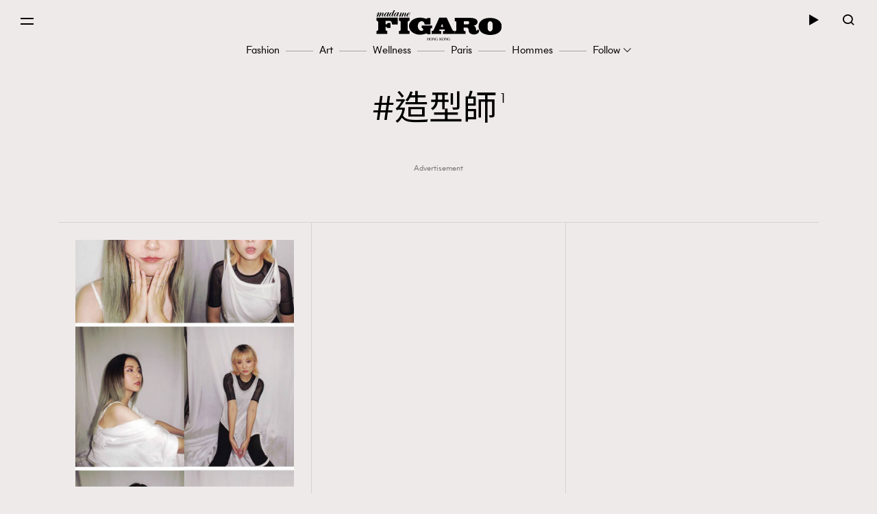

--- FILE ---
content_type: text/html; charset=UTF-8
request_url: https://www.madamefigaro.hk/tag/%E9%80%A0%E5%9E%8B%E5%B8%AB/
body_size: 33320
content:

<!DOCTYPE html>
<html xmlns="http://www.w3.org/1999/xhtml" xml:lang="zh-Hant-HK" lang="zh-Hant-HK">
<head>

<meta http-equiv="content-type" content="text/html;charset=utf-8"/>
<meta name="viewport" content="width=device-width, initial-scale=1.0, maximum-scale=1.0, user-scalable=no, viewport-fit=cover">
<!--Start: Google webfonts-->
<link href="https://fonts.googleapis.com/css?family=Noto+Sans+TC&display=swap&subset=chinese-traditional" rel="stylesheet">
<link href="https://fonts.googleapis.com/css?family=Noto+Serif+TC:400,500&display=swap&subset=chinese-traditional" rel="stylesheet">

<link rel="apple-touch-icon" href="https://www.madamefigaro.hk/wp-content/themes/mftheme/assets/images/57x57.png?v=11916.5b6c2005657f1827f819d590a58b578611.0.83" sizes="57x57">
<link rel="apple-touch-icon" href="https://www.madamefigaro.hk/wp-content/themes/mftheme/assets/images/72x72.png?v=11916.5b6c2005657f1827f819d590a58b578611.0.83" sizes="72x72">
<link rel="apple-touch-icon" href="https://www.madamefigaro.hk/wp-content/themes/mftheme/assets/images/114x114.png?v=11916.5b6c2005657f1827f819d590a58b578611.0.83" sizes="114x114">

<link rel="apple-touch-icon" href="https://www.madamefigaro.hk/wp-content/themes/mftheme/assets/images/120x120.png?v=11916.5b6c2005657f1827f819d590a58b578611.0.83" sizes="120x120">
<link rel="apple-touch-icon" href="https://www.madamefigaro.hk/wp-content/themes/mftheme/assets/images/144x144.png?v=11916.5b6c2005657f1827f819d590a58b578611.0.83" sizes="144x144">

<link rel="apple-touch-icon" href="https://www.madamefigaro.hk/wp-content/themes/mftheme/assets/images/152x152.png?v=11916.5b6c2005657f1827f819d590a58b578611.0.83" sizes="152x152">
<link rel="apple-touch-icon" href="https://www.madamefigaro.hk/wp-content/themes/mftheme/assets/images/196x196.png?v=11916.5b6c2005657f1827f819d590a58b578611.0.83" sizes="196x196">
<link rel="icon" href="https://www.madamefigaro.hk/wp-content/themes/mftheme/assets/images/favicon-16x16.ico?v=11916.5b6c2005657f1827f819d590a58b578611.0.83">

<!--End: Google webfonts-->

<!-- Global site tag (gtag.js) - Google Ads: 699982940 -->
<script async src="https://www.googletagmanager.com/gtag/js?id=AW-699982940"></script>
<script>
  window.dataLayer = window.dataLayer || [];
  function gtag(){dataLayer.push(arguments);}
  gtag('js', new Date());

  gtag('config', 'AW-699982940');
</script>

<script>(function(html){html.className = html.className.replace(/\bno-js\b/,'js')})(document.documentElement);</script>

<meta http-equiv="Content-Security-Policy" content="upgrade-insecure-requests" />
<!-- This site is optimized with the Yoast WordPress SEO plugin v1.5.9 - https://yoast.com/wordpress/plugins/seo/ -->
<title>造型師 | Madame Figaro Hong Kong</title>
<meta name="description" content="殿堂級時尚藝文雜誌《Madame Figaro》從法國走向香港，除了旨在延續知性優雅的法式時尚，亦期望能與時下社會接軌，討論在地議題並融和各個族群聲音，重拾大眾對生活的熱愛。"/>
<link rel="canonical" href="https://www.madamefigaro.hk/tag/%e9%80%a0%e5%9e%8b%e5%b8%ab/" />
<meta property="og:locale" content="en_US" />
<meta property="og:type" content="object" />
<meta property="og:title" content="造型師 | Madame Figaro Hong Kong" />
<meta property="og:url" content="https://www.madamefigaro.hk/tag/%e9%80%a0%e5%9e%8b%e5%b8%ab/" />
<meta property="og:site_name" content="Madame Figaro Hong Kong" />
<!-- / Yoast WordPress SEO plugin. -->

<link rel='dns-prefetch' href='//www.madamefigaro.hk' />
<link rel='dns-prefetch' href='//s.w.org' />
<link rel="alternate" type="application/rss+xml" title="Madame Figaro Hong Kong &raquo; Feed" href="https://www.madamefigaro.hk/feed/" />
<link rel="alternate" type="application/rss+xml" title="Madame Figaro Hong Kong &raquo; Comments Feed" href="https://www.madamefigaro.hk/comments/feed/" />
<link rel="alternate" type="application/rss+xml" title="Madame Figaro Hong Kong &raquo; 造型師 Tag Feed" href="https://www.madamefigaro.hk/tag/%e9%80%a0%e5%9e%8b%e5%b8%ab/feed/" />
<script type="text/javascript">
    function get_cookie(name)
{
var arr,reg=new RegExp("(^| )"+name+"=([^;]*)(;|$)");
if(arr=document.cookie.match(reg))
return unescape(arr[2]);
else
return null;
}

var ABTEST ="";
var DYNAMIC_CACHE_COOKIE_FP = get_cookie("ga_fp_cookie");
var DYNAMIC_CACHE_COOKIE_UUID = get_cookie("ga_uuid_cookie");

if(typeof abtest_custom_dimension != "undefined" && abtest_custom_dimension != null && abtest_custom_dimension != ""){
     ABTEST  = abtest_custom_dimension; 
    console.log("abtest_custom_dimension:"+abtest_custom_dimension);
}
        </script>		<script type="text/javascript">
			window._wpemojiSettings = {"baseUrl":"https:\/\/s.w.org\/images\/core\/emoji\/12.0.0-1\/72x72\/","ext":".png","svgUrl":"https:\/\/s.w.org\/images\/core\/emoji\/12.0.0-1\/svg\/","svgExt":".svg","source":{"concatemoji":"https:\/\/www.madamefigaro.hk\/wp-includes\/js\/wp-emoji-release.min.js?ver=5.2.2"}};
			!function(a,b,c){function d(a,b){var c=String.fromCharCode;l.clearRect(0,0,k.width,k.height),l.fillText(c.apply(this,a),0,0);var d=k.toDataURL();l.clearRect(0,0,k.width,k.height),l.fillText(c.apply(this,b),0,0);var e=k.toDataURL();return d===e}function e(a){var b;if(!l||!l.fillText)return!1;switch(l.textBaseline="top",l.font="600 32px Arial",a){case"flag":return!(b=d([55356,56826,55356,56819],[55356,56826,8203,55356,56819]))&&(b=d([55356,57332,56128,56423,56128,56418,56128,56421,56128,56430,56128,56423,56128,56447],[55356,57332,8203,56128,56423,8203,56128,56418,8203,56128,56421,8203,56128,56430,8203,56128,56423,8203,56128,56447]),!b);case"emoji":return b=d([55357,56424,55356,57342,8205,55358,56605,8205,55357,56424,55356,57340],[55357,56424,55356,57342,8203,55358,56605,8203,55357,56424,55356,57340]),!b}return!1}function f(a){var c=b.createElement("script");c.src=a,c.defer=c.type="text/javascript",b.getElementsByTagName("head")[0].appendChild(c)}var g,h,i,j,k=b.createElement("canvas"),l=k.getContext&&k.getContext("2d");for(j=Array("flag","emoji"),c.supports={everything:!0,everythingExceptFlag:!0},i=0;i<j.length;i++)c.supports[j[i]]=e(j[i]),c.supports.everything=c.supports.everything&&c.supports[j[i]],"flag"!==j[i]&&(c.supports.everythingExceptFlag=c.supports.everythingExceptFlag&&c.supports[j[i]]);c.supports.everythingExceptFlag=c.supports.everythingExceptFlag&&!c.supports.flag,c.DOMReady=!1,c.readyCallback=function(){c.DOMReady=!0},c.supports.everything||(h=function(){c.readyCallback()},b.addEventListener?(b.addEventListener("DOMContentLoaded",h,!1),a.addEventListener("load",h,!1)):(a.attachEvent("onload",h),b.attachEvent("onreadystatechange",function(){"complete"===b.readyState&&c.readyCallback()})),g=c.source||{},g.concatemoji?f(g.concatemoji):g.wpemoji&&g.twemoji&&(f(g.twemoji),f(g.wpemoji)))}(window,document,window._wpemojiSettings);
		</script>
		<style type="text/css">
img.wp-smiley,
img.emoji {
	display: inline !important;
	border: none !important;
	box-shadow: none !important;
	height: 1em !important;
	width: 1em !important;
	margin: 0 .07em !important;
	vertical-align: -0.1em !important;
	background: none !important;
	padding: 0 !important;
}
</style>
	<link rel='stylesheet' id='wp-block-library-css'  href='https://www.madamefigaro.hk/wp-includes/css/dist/block-library/style.min.css?ver=5.2.2' type='text/css' media='all' />
<link rel='stylesheet' id='wp-block-library-theme-css'  href='https://www.madamefigaro.hk/wp-includes/css/dist/block-library/theme.min.css?ver=5.2.2' type='text/css' media='all' />
<link rel='stylesheet' id='related-post-css'  href='https://www.madamefigaro.hk/wp-content/plugins/wp-related-articles/assets/css/related-post.css?ver=1.0.09' type='text/css' media='all' />
<link rel='stylesheet' id='madamefigaro-bootstrap-min-css-css'  href='https://www.madamefigaro.hk/wp-content/themes/mftheme/assets/css/mf/bootstrap.min.css?ver=11916.5b6c2005657f1827f819d590a58b578611.0.83' type='text/css' media='all' />
<link rel='stylesheet' id='madamefigaro-madamefigarohk-custom-css-css'  href='https://www.madamefigaro.hk/wp-content/themes/mftheme/assets/css/mf/madamefigarohk.custom.css?ver=11916.5b6c2005657f1827f819d590a58b578611.0.83' type='text/css' media='all' />
<link rel='stylesheet' id='tablepress-default-css'  href='https://www.madamefigaro.hk/wp-content/plugins/tablepress/css/default.min.css?ver=1.8.2' type='text/css' media='all' />
<style id='tablepress-default-inline-css' type='text/css'>
.tablepress tfoot th,.tablepress thead th{background-color:#A16D6D}
</style>
<script type='text/javascript' src='https://www.madamefigaro.hk/wp-includes/js/jquery/jquery.js?ver=1.12.4-wp'></script>
<script type='text/javascript' src='https://www.madamefigaro.hk/wp-includes/js/jquery/jquery-migrate.min.js?ver=1.4.1'></script>
<script type='text/javascript' src='https://www.madamefigaro.hk/wp-content/plugins/google-analytics-for-wordpress-nmg-extension/js/js_cookie.js?ver=11916.5b0019d9bc76b51b9510ca0d022c3a4ab1.0.6'></script>
<script type='text/javascript'>
/* <![CDATA[ */
var gafingerprint10n = {"gafp_cookie_prefix":"ga_fp_cookie","gafp_cookie_prefix_expiry":"365","gauuid_cookie_prefix":"ga_uuid_cookie","gauuid_cookie_prefix_expiry":"3650"};
/* ]]> */
</script>
<script type='text/javascript' src='https://www.madamefigaro.hk/wp-content/plugins/google-analytics-for-wordpress-nmg-extension/js/ga_uuid.js?ver=11916.5b0019d9bc76b51b9510ca0d022c3a4ab1.0.6'></script>
<script type='text/javascript'>
/* <![CDATA[ */
var wpforms_first_post = {"first_post_id":"3273","site_url":"https:\/\/www.madamefigaro.hk","post_type":"post","wpforms_js":"https:\/\/www.madamefigaro.hk\/wp-content\/plugins\/wpforms-basic\/assets\/js\/wpforms.js?ver=a489d3ca3e9182605a7ae91134781ab71.5.9.43","site_slug":"madamefigaro","device_token":"","wpforms_file_upload":"https:\/\/www.madamefigaro.hk\/wp-content\/plugins\/wpforms-basic\/pro\/assets\/js\/wpforms-file-upload.min.js?ver=a489d3ca3e9182605a7ae91134781ab71.5.9.43"};
/* ]]> */
</script>
<script type='text/javascript' src='https://www.madamefigaro.hk/wp-content/plugins/wpforms-basic/assets/js/custom_token.js?ver=a489d3ca3e9182605a7ae91134781ab71.5.9.43'></script>
<script type='text/javascript' src='https://www.madamefigaro.hk/wp-content/plugins/wpforms-basic/assets/js/nmgone.js?ver=a489d3ca3e9182605a7ae91134781ab71.5.9.43'></script>
<script type='text/javascript' src='https://www.madamefigaro.hk/wp-content/plugins/wpforms-basic/assets/js/jquery.base64.js?ver=a489d3ca3e9182605a7ae91134781ab71.5.9.43'></script>
<script type='text/javascript' src='https://www.madamefigaro.hk/wp-content/plugins/wpforms-basic/assets/js/js_cookie.js?ver=a489d3ca3e9182605a7ae91134781ab71.5.9.43'></script>
<script type='text/javascript' src='https://www.madamefigaro.hk/wp-content/themes/mftheme/assets/js/mf/vendors/jquery-2.2.4.min.js?ver=11916.5b6c2005657f1827f819d590a58b578611.0.83'></script>
<script type='text/javascript' src='https://www.madamefigaro.hk/wp-content/plugins/nmg-lazy-load/assets/js/mobile-detect/mobile-detect.min.js?ver=fca555a25eed353cb3101de2651b6f951.6.102'></script>
<script type='text/javascript' src='https://www.madamefigaro.hk/wp-content/plugins/nmg-lazy-load/assets/js/adgpt.js?ver=fca555a25eed353cb3101de2651b6f951.6.102'></script>
<link rel='https://api.w.org/' href='https://www.madamefigaro.hk/wp-json/' />
<link rel="EditURI" type="application/rsd+xml" title="RSD" href="https://www.madamefigaro.hk/xmlrpc.php?rsd" />
<link rel="wlwmanifest" type="application/wlwmanifest+xml" href="https://www.madamefigaro.hk/wp-includes/wlwmanifest.xml" /> 
<meta name="generator" content="WordPress 5.2.2" />
<link rel='https://github.com/WP-API/WP-API' href='https://www.madamefigaro.hk/wp-json-v1' />
<style>
 						/*2021 table custom in post*/
						table {
						   width: 100%;
						}
						th,td {
						    padding: 6px;
						    padding: 0.42857rem;
						    text-align: left; 
						}
						@media screen and (min-width: 480px) {
						    th,td {
						       padding: 12px;
						       padding: 0.85714rem; 
						  	}
						}
						.tablepress_scroll_div.custom_table thead {
						    background-color: #8d8282;
						    color: #fff;
						    font-weight: bold;
						}
 					</style><style>
 					/*2021 table custom in post*/
						.tablepress_scroll_div.custom_table{
						    overflow: auto;
						    touch-action: auto;
						    overflow-anchor: none;
						}
						.tablepress_scroll_div.custom_table tbody td{font-size:16px !important;}
						.tablepress_scroll_div.custom_table tbody td a{font-size: 16px !important;}
 				</style><!-- Google Tag Manager -->
<script>(function(w,d,s,l,i){w[l]=w[l]||[];w[l].push({'gtm.start':
new Date().getTime(),event:'gtm.js'});var f=d.getElementsByTagName(s)[0],
j=d.createElement(s),dl=l!='dataLayer'?'&l='+l:'';j.async=true;j.src=
'https://www.googletagmanager.com/gtm.js?id='+i+dl;f.parentNode.insertBefore(j,f);
})(window,document,'script','dataLayer','GTM-PG8ZBTL');</script>
<!-- End Google Tag Manager -->

<!-- Google Tag Manager -->
<script>(function(w,d,s,l,i){w[l]=w[l]||[];w[l].push({'gtm.start':
new Date().getTime(),event:'gtm.js'});var f=d.getElementsByTagName(s)[0],
j=d.createElement(s),dl=l!='dataLayer'?'&l='+l:'';j.async=true;j.src=
'https://www.googletagmanager.com/gtm.js?id='+i+dl;f.parentNode.insertBefore(j,f);
})(window,document,'script','dataLayer','GTM-TL9F55MJ');</script>
<!-- End Google Tag Manager --><meta property="fb:pages" content="226764377491836" /><script>
  var scriptsLoaded = [];
  var oathPlayer, oathEvent;
  
  function getScriptOnce(url) {
    if (!scriptsLoaded.includes(url)) {
      jQuery.getScript(url);
      scriptsLoaded.push(url);
    }
  }

  /* sidebar player */
  function getPlayer(e) {
    oathPlayer = e;
    oathPlayer.addEventListener(vidible.VIDEO_DATA_LOADED, videoDataLoadedCallback)
  }
  function videoDataLoadedCallback(e) {
    oathEvent = e;
    document.querySelector("#sidebar_video .title").innerText = oathEvent.data.title;
  }

  /* inread player */
  function getInreadPlayer(e) {
    oathPlayer = e;
    oathPlayer.addEventListener(vidible.VIDEO_DATA_LOADED, inreadVideoDataLoadedCallback)
  }
  function inreadVideoDataLoadedCallback(e) {
    oathEvent = e;
    document.querySelector("#oath_inread_video .title").innerText = oathEvent.data.title;
  }

  /* default player */
  function onPlayerLoad(e) {
    oathPlayer = e;
    oathPlayer.addEventListener(vidible.PLAYER_READY, playerReadyCallback)
  }
  function playerReadyCallback(e) {
    if (typeof Waypoint !== 'undefined') {
      Waypoint.refreshAll();
    }
  }

  function isWebview() {
    var useragent = navigator.userAgent;
    var rules = ['WebView', '(iPhone|iPod|iPad)(?!.*Safari\/)', 'Android.*(wv|\.0\.0\.0)'];
    var regex = new RegExp(`(${rules.join('|')})`, 'ig');
    return Boolean(useragent.match(regex));
  }

  function isChrome() {
    var isChromium = window.chrome;
    var winNav = window.navigator;
    var vendorName = winNav.vendor;
    var isOpera = typeof window.opr !== "undefined";
    var isIEedge = winNav.userAgent.indexOf("Edge") > -1;
    var isIOSChrome = winNav.userAgent.match("CriOS");
    return isIOSChrome || (isChromium !== null && typeof isChromium !== "undefined" && vendorName === "Google Inc." && isOpera === false && isIEedge === false);
  }

  function isMobileSafari() {
    var useragent = navigator.userAgent;
    var isIOS = !!useragent.match(/iPad/i) || !!useragent.match(/iPhone/i) || !!useragent.match(/iPod/i);
    var isWebkit = !!useragent.match(/WebKit/i);
    var isMobileSafari = isIOS && isWebkit && !useragent.match(/CriOS/i);
    return isMobileSafari;
  }

  function parse_query_string(query) {
    var vars = query.split('&');
    var query_string = {};
    for (var i = 0; i < vars.length; i++) {
      var pair = vars[i].split('=');
      var key = decodeURIComponent(pair[0]);
      var value = decodeURIComponent(pair[1]);
      if (typeof query_string[key] === 'undefined') {
        query_string[key] = decodeURIComponent(value);
      } else if (typeof query_string[key] === 'string') {
        var arr = [query_string[key], decodeURIComponent(value)];
        query_string[key] = arr;
      } else {
        query_string[key].push(decodeURIComponent(value));
      }
    }
    return query_string;
  }

  function getQueryStringValueByName(name) {
    if (window.location.search.length > 0) {
      var tmp = parse_query_string(window.location.search.split('?')[1]);
      if (tmp[name] !== undefined) {
        return tmp[name];
      }
    }
  }

  function setCookie(cname, cvalue, exdays) {
    const d = new Date();
    d.setTime(d.getTime() + (exdays * 24 * 60 * 60 * 1000));
    let expires = "expires="+d.toUTCString();
    document.cookie = cname + "=" + cvalue + ";" + expires + ";path=/";
  }

  function getCookie(cname) {
    let name = cname + "=";
    let ca = document.cookie.split(';');
    for(let i = 0; i < ca.length; i++) {
      let c = ca[i];
      while (c.charAt(0) == ' ') {
        c = c.substring(1);
      }
      if (c.indexOf(name) == 0) {
        return c.substring(name.length, c.length);
      }
    }
    return "";
  }

  (function(a){(jQuery.browser=jQuery.browser||{}).mobile=/(android|bb\d+|meego).+mobile|avantgo|bada\/|blackberry|blazer|compal|elaine|fennec|hiptop|iemobile|ip(hone|od)|iris|kindle|lge |maemo|midp|mmp|mobile.+firefox|netfront|opera m(ob|in)i|palm( os)?|phone|p(ixi|re)\/|plucker|pocket|psp|series(4|6)0|symbian|treo|up\.(browser|link)|vodafone|wap|windows ce|xda|xiino/i.test(a)||/1207|6310|6590|3gso|4thp|50[1-6]i|770s|802s|a wa|abac|ac(er|oo|s\-)|ai(ko|rn)|al(av|ca|co)|amoi|an(ex|ny|yw)|aptu|ar(ch|go)|as(te|us)|attw|au(di|\-m|r |s )|avan|be(ck|ll|nq)|bi(lb|rd)|bl(ac|az)|br(e|v)w|bumb|bw\-(n|u)|c55\/|capi|ccwa|cdm\-|cell|chtm|cldc|cmd\-|co(mp|nd)|craw|da(it|ll|ng)|dbte|dc\-s|devi|dica|dmob|do(c|p)o|ds(12|\-d)|el(49|ai)|em(l2|ul)|er(ic|k0)|esl8|ez([4-7]0|os|wa|ze)|fetc|fly(\-|_)|g1 u|g560|gene|gf\-5|g\-mo|go(\.w|od)|gr(ad|un)|haie|hcit|hd\-(m|p|t)|hei\-|hi(pt|ta)|hp( i|ip)|hs\-c|ht(c(\-| |_|a|g|p|s|t)|tp)|hu(aw|tc)|i\-(20|go|ma)|i230|iac( |\-|\/)|ibro|idea|ig01|ikom|im1k|inno|ipaq|iris|ja(t|v)a|jbro|jemu|jigs|kddi|keji|kgt( |\/)|klon|kpt |kwc\-|kyo(c|k)|le(no|xi)|lg( g|\/(k|l|u)|50|54|\-[a-w])|libw|lynx|m1\-w|m3ga|m50\/|ma(te|ui|xo)|mc(01|21|ca)|m\-cr|me(rc|ri)|mi(o8|oa|ts)|mmef|mo(01|02|bi|de|do|t(\-| |o|v)|zz)|mt(50|p1|v )|mwbp|mywa|n10[0-2]|n20[2-3]|n30(0|2)|n50(0|2|5)|n7(0(0|1)|10)|ne((c|m)\-|on|tf|wf|wg|wt)|nok(6|i)|nzph|o2im|op(ti|wv)|oran|owg1|p800|pan(a|d|t)|pdxg|pg(13|\-([1-8]|c))|phil|pire|pl(ay|uc)|pn\-2|po(ck|rt|se)|prox|psio|pt\-g|qa\-a|qc(07|12|21|32|60|\-[2-7]|i\-)|qtek|r380|r600|raks|rim9|ro(ve|zo)|s55\/|sa(ge|ma|mm|ms|ny|va)|sc(01|h\-|oo|p\-)|sdk\/|se(c(\-|0|1)|47|mc|nd|ri)|sgh\-|shar|sie(\-|m)|sk\-0|sl(45|id)|sm(al|ar|b3|it|t5)|so(ft|ny)|sp(01|h\-|v\-|v )|sy(01|mb)|t2(18|50)|t6(00|10|18)|ta(gt|lk)|tcl\-|tdg\-|tel(i|m)|tim\-|t\-mo|to(pl|sh)|ts(70|m\-|m3|m5)|tx\-9|up(\.b|g1|si)|utst|v400|v750|veri|vi(rg|te)|vk(40|5[0-3]|\-v)|vm40|voda|vulc|vx(52|53|60|61|70|80|81|83|85|98)|w3c(\-| )|webc|whit|wi(g |nc|nw)|wmlb|wonu|x700|yas\-|your|zeto|zte\-/i.test(a.substr(0,4))})(navigator.userAgent||navigator.vendor||window.opera);
</script><link rel="stylesheet" type="text/css" href="//static.nmg.com.hk/ajax/libs/cookieconsent2/3.0.3/cookieconsent.min.css" />
<script src="//static.nmg.com.hk/ajax/libs/cookieconsent2/3.0.3/cookieconsent.min.js"></script>
<script>
  var hasLaw = ['AT', 'BE', 'BG', 'HR', 'CZ', 'CY', 'DK', 'EE', 'FI', 'FR', 'DE', 'EL', 'HU', 'IE', 'IT', 'LV', 'LT', 'LU', 'MT', 'NL', 'PL', 'PT', 'SK', 'SI', 'ES', 'SE', 'GB', 'UK'];

  function doCookieConsent(){
    window.cookieconsent.initialise({
      cookie: {
        name: 'cookieconsent_status',
        path: '/',
        domain: 'madamefigaro.hk',
        expiryDays: 365
      },
      content: {
        header: 'Cookies used on the website!',
        message: 'This website uses cookies to ensure your ability to provide feedback and improve our service. By using this website, you agree to our use of cookies in accordance with the terms of this policy.',
        dismiss: 'Got it!',
        allow: 'Allow cookies',
        deny: 'Decline',
        link: 'Read more',
        href: 'https://www.nmg.com.hk/en_US/nmg-cookie-policy/',
        close: '❌'
      },
      position: 'bottom',
      palette: {
        popup: {
          background: '#ebeeef',
          text: '#383838'
        },
        button: {
          background: 'transparent',
          text: '#383838',
          border: '#383838'
        }
      },
      location: false
    });
  }

  (function($){
    function handleIpCountry(ipcountry){
    let isProtectedByLaw = !(typeof ipcountry == 'undefined' || hasLaw.indexOf(ipcountry) == -1);
      $(window).trigger('country.detected', [ipcountry, isProtectedByLaw]);
      if (isProtectedByLaw) {
        doCookieConsent();
      }
    }

    window.addEventListener('load', function(){
      $(function(){
        let ipcountry = getCookie('ipcountry');
        if (ipcountry != ''){
          handleIpCountry(ipcountry);
        } else{
          $.get('https://ipcountry.nmg.com.hk/', function(data){
            if (typeof data.country != 'undefined'){
              ipcountry = data.country;
              setCookie('ipcountry', ipcountry, 365);
              handleIpCountry(ipcountry);
            }
          }, 'json');
        }
      });
    });
  })(jQuery);
</script><link rel="preconnect" href="https://tags.crwdcntrl.net">
<link rel="preconnect" href="https://bcp.crwdcntrl.net">
<link rel="dns-prefetch" href="https://tags.crwdcntrl.net">
<link rel="dns-prefetch" href="https://bcp.crwdcntrl.net">

<script>
  function callROSLotame() {
  console.log('callROSLotame');
  ! function() {
    window.googletag = window.googletag || {};
    window.googletag.cmd = window.googletag.cmd || [];
    var targetingKey = 'audiences';
    var lotameClientId = '16046';
    var audLocalStorageKey = 'lotame_' + lotameClientId + '_auds';

    // Immediately get audiences from local storage and get them loaded
    try {
      var storedAuds = window.localStorage.getItem(audLocalStorageKey) || '';

      if (storedAuds) {
        googletag.cmd.push(function() {
          window.googletag.pubads().setTargeting(targetingKey, storedAuds.split(','));
        });
      }
    } catch(e) {
    }

    // Callback when targeting audience is ready to push latest audience data
    var audienceReadyCallback = function (profile) {

      // Get audiences as an array
      var lotameAudiences = profile.getAudiences() || [];

      // Set the new target audiences for call to Google
      googletag.cmd.push(function() {
        window.googletag.pubads().setTargeting(targetingKey, lotameAudiences);
      });
    };

    // Lotame Config
    var lotameTagInput = {
        data: {
          behaviors: {"int":["madamefigaro.com : Article Tag : 造型師"]}        },
        config: {
          clientId: Number(lotameClientId),
          audienceLocalStorage: audLocalStorageKey,
          onProfileReady: audienceReadyCallback
        }
    };

    // Lotame initialization
    var lotameConfig = lotameTagInput.config || {};
    var namespace = window['lotame_' + lotameConfig.clientId] = {};
    namespace.config = lotameConfig;
    namespace.data = lotameTagInput.data || {};
    namespace.cmd = namespace.cmd || [];

    getScriptOnce('//tags.crwdcntrl.net/lt/c/16046/lt.min.js');
  } ();
  }

  (function($){
    $.get('/country-detection.php', function(rawData){
        var isProtectedByLaw = true;
        var data = JSON.parse(rawData)
        if (typeof data.country == 'undefined'){
          isProtectedByLaw = false;
        }
        if (hasLaw.indexOf(data.country) == -1){
          isProtectedByLaw = false;
        }
        console.log(data.country);
        if (!isProtectedByLaw) {
          callROSLotame();
        }
    })
  })(jQuery);
</script>

<!-- script async src="https://tags.crwdcntrl.net/lt/c/16046/lt.min.js"></script -->
<!-- /14112232/Madamefigaro_ROS_Special1 -->
<div id='div-gpt-ad-1569492884143-0' style='width: 1px; height: 1px;'>

</div><script async src="https://securepubads.g.doubleclick.net/tag/js/gpt.js"></script>
<script>
  var isMobileBrowser = typeof jQuery.browser.mobile !== 'undefined' && jQuery.browser.mobile;

  window.googletag = window.googletag || {cmd: []};
  // function requestAds() {
  //     googletag.cmd.push(function() {
  //         console.log('requestAds');
  //         console.log(googletag.pubads().getTargeting("fr"));
  //         console.log(googletag.pubads().getTargeting("ias-kw"));
  //         //display the ads on your page. replace these
  //         // IDs with those on your page.
  //         googletag.display('div-gpt-ad-1569492884143-0');
  //         if (jQuery(window).width() < 992) { 
  //           googletag.display('div-gpt-ad-1566901802853-1');
  //           googletag.display('div-gpt-ad-1566901802853-3');
  //           googletag.display('div-gpt-ad-1566901802853-6');
  //         }else{
  //           googletag.display('div-gpt-ad-1566901802853-0');
  //           googletag.display('div-gpt-ad-1566901802853-2');
  //           googletag.display('div-gpt-ad-1566901802853-4');
  //           googletag.display('div-gpt-ad-1566901802853-5');
  //         }
  //     });
  // }
  
  // var __iasPETTimeoutRequestAds = setTimeout(requestAds, IASPET_TIMEOUT);
  // var iasDataHandler = function(adSlotData) {
  //     console.log(adSlotData);
  //       clearTimeout(__iasPETTimeoutRequestAds);
  //       __iasPET.setTargetingForGPT();
  //       googletag.cmd.push(function() {  
  //         googletag.enableServices();
  //       });
  //       requestAds();
  //   }; // make the PET request
  
  googletag.cmd.push(function() {
    

    googletag.defineSlot('/14112232/Madamefigaro_ROS_Special1', [1, 1], 'div-gpt-ad-1569492884143-0').addService(googletag.pubads());
    //if (isMobileBrowser) {
    if (jQuery(window).width() < 992) {
      googletag.defineSlot('/14112232/Madamefigaro_Listing_LREC1', [[320, 480], [300, 250]], 'div-gpt-ad-1566901802853-1').addService(googletag.pubads());
      googletag.defineSlot('/14112232/Madamefigaro_Listing_LREC2', [[320, 480], [300, 250]], 'div-gpt-ad-1566901802853-3').addService(googletag.pubads());
      googletag.defineSlot('/14112232/Madamefigaro_Listing_LREC3', [[320, 480], [300, 250]], 'div-gpt-ad-1566901802853-6').addService(googletag.pubads());
    } else {
      googletag.defineSlot('/14112232/Madamefigaro_Listing_Leaderboard1', [[970, 250], [970, 90], [728, 90]], 'div-gpt-ad-1566901802853-0').addService(googletag.pubads());
      googletag.defineSlot('/14112232/Madamefigaro_Listing_Halfpage1', [[300, 600]], 'div-gpt-ad-1566901802853-2').addService(googletag.pubads());
      googletag.defineSlot('/14112232/Madamefigaro_Listing_Leaderboard2', [[970, 250], [970, 90], [728, 90]], 'div-gpt-ad-1566901802853-4').addService(googletag.pubads());
      googletag.defineSlot('/14112232/Madamefigaro_Listing_Halfpage2', [[300, 600]], 'div-gpt-ad-1566901802853-5').addService(googletag.pubads());
    }
    googletag.pubads().setTargeting('ad_set', (Math.floor(Math.random()*6)+1).toString());
    googletag.pubads().setTargeting('categories', ["fashion"]);
    googletag.pubads().setTargeting('tags', ["gen-z世代","名人故事","女性主義","平權","造型師","陳嘉莉","香港創作","麥安彤"]);
    //googletag.pubads().enableSingleRequest();
    googletag.pubads().enableLazyLoad({
      fetchMarginPercent: 50,  // Fetch slots within 0.5 viewport.
      renderMarginPercent: 50,  // Render slots within 0.5 viewport.
      mobileScaling: 2.0  // Double the above values on mobile.
    });

    
    // var iasPETSlots_arr =[];
    // iasPETSlots_arr.push(['/14112232/Madamefigaro_ROS_Special1', [1, 1], 'div-gpt-ad-1569492884143-0']);
    // if (jQuery(window).width() < 992) {  
    //   iasPETSlots_arr.push(['/14112232/Madamefigaro_Listing_LREC1', [[320, 480], [300, 250]], 'div-gpt-ad-1566901802853-1']);
    //   iasPETSlots_arr.push(['/14112232/Madamefigaro_Home_LREC2', [[320, 480], [300, 250]], 'div-gpt-ad-1566901802853-3']);
    //   iasPETSlots_arr.push(['/14112232/Madamefigaro_Home_LREC3', [[320, 480], [300, 250]], 'div-gpt-ad-1566901802853-6']);
    // }else{
    //   iasPETSlots_arr.push(['/14112232/Madamefigaro_Home_Leaderboard1', [[970, 250], [970, 90], [728, 90]], 'div-gpt-ad-1566901802853-0']);
    //   iasPETSlots_arr.push(['/14112232/Madamefigaro_Home_Halfpage1', [[300, 600]], 'div-gpt-ad-1566901802853-2']);
    //   iasPETSlots_arr.push(['/14112232/Madamefigaro_Home_Leaderboard2', [[970, 250], [970, 90], [728, 90]], 'div-gpt-ad-1566901802853-4']);
    //   iasPETSlots_arr.push(['/14112232/Madamefigaro_Home_Halfpage2', [[300, 600]], 'div-gpt-ad-1566901802853-5']);
    // }
    // var iasPETSlots = [];
    // for (var i = 0; i < iasPETSlots_arr.length; i++) {
    //   iasPETSlots.push({
    //             adSlotId : iasPETSlots_arr[i][2],
    //             //size: can either be a single size (for example, [728, 90])
    //             // or an array of sizes (for example, [[728, 90], [970, 90]])
    //             size : iasPETSlots_arr[i][1],
    //             adUnitPath : iasPETSlots_arr[i][0]
    //         });
    // }
    // console.log('iasPETSlots');
    // console.log(iasPETSlots);
    // __iasPET.queue.push({
    //     adSlots : iasPETSlots,
    //     dataHandler : iasDataHandler
    // });    
    googletag.enableServices();
    googletag.display('div-gpt-ad-1569492884143-0');
    if (jQuery(window).width() < 992) { 
      googletag.display('div-gpt-ad-1566901802853-1');
      googletag.display('div-gpt-ad-1566901802853-3');
      googletag.display('div-gpt-ad-1566901802853-6');
    }else{
      googletag.display('div-gpt-ad-1566901802853-0');
      googletag.display('div-gpt-ad-1566901802853-2');
      googletag.display('div-gpt-ad-1566901802853-4');
      googletag.display('div-gpt-ad-1566901802853-5');
    }
    
  });
</script><script async id="ebx" src="//applets.ebxcdn.com/ebx.js"></script>
<!--Plugin WP Missed Schedule Gold 2013.1231.2013 Active - Tag 6707293c0218e2d8b7aa38d418ffa608-->

<!-- This site is patched which an important unfixed problem since WordPress 2.5+ to 3.9+ -->

		<style type="text/css">.recentcomments a{display:inline !important;padding:0 !important;margin:0 !important;}</style>
		
<!-- Schema & Structured Data For WP v1.9.41 - -->
<script type="application/ld+json" class="saswp-schema-markup-output">
[{"@context":"https:\/\/schema.org","@type":"CollectionPage","@id":"https:\/\/www.madamefigaro.hk\/tag\/%e9%80%a0%e5%9e%8b%e5%b8%ab\/#CollectionPage","headline":"\u9020\u578b\u5e2b Category","description":"","url":"https:\/\/www.madamefigaro.hk\/tag\/%e9%80%a0%e5%9e%8b%e5%b8%ab\/","hasPart":[{"@type":"NewsArticle","headline":"\u5973\u529b\u81ea\u767d\u66f8#3\uff1a\u9019\u662f\u4e0d\u7f3a\u7f8e\u5973\u7684\u6642\u4ee3 | \u9999\u6e2f\u9020\u578b\u5e2b\u9673\u5609\u8389\u8207\u9ea5\u5b89\u5f64","url":"https:\/\/www.madamefigaro.hk\/article\/%e9%80%a0%e5%9e%8b%e5%b8%ab-antonnmak-kelliecocotte-3273\/","datePublished":"2019-10-11T18:13:10+08:00","dateModified":"2021-05-22T19:19:51+08:00","mainEntityOfPage":"https:\/\/www.madamefigaro.hk\/article\/%e9%80%a0%e5%9e%8b%e5%b8%ab-antonnmak-kelliecocotte-3273\/","author":"CentralEditor_MF ","publisher":{"type":"Organization","name":"Madame Figaro Hong Kong","logo":{"@type":"ImageObject","url":"","width":"","height":""}},"image":[{"@type":"ImageObject","@id":"https:\/\/www.madamefigaro.hk\/article\/%e9%80%a0%e5%9e%8b%e5%b8%ab-antonnmak-kelliecocotte-3273\/#primaryimage","url":"https:\/\/www.madamefigaro.hk\/wp-content\/uploads\/2019\/09\/nhv4dxh3MJN7gxp\/kakaka2.jpg","width":"1200","height":"1200"},{"@type":"ImageObject","url":"https:\/\/www.madamefigaro.hk\/wp-content\/uploads\/2019\/09\/nhv4dxh3MJN7gxp\/kakaka2.jpg","width":"1200","height":"900"},{"@type":"ImageObject","url":"https:\/\/www.madamefigaro.hk\/wp-content\/uploads\/2019\/09\/nhv4dxh3MJN7gxp\/kakaka2.jpg","width":"1200","height":"675"},{"@type":"ImageObject","url":"https:\/\/imgs.madamefigaro.hk\/wp-content\/uploads\/2019\/09\/P7-2-800x640.jpeg","width":"800","height":"640"},{"@type":"ImageObject","url":"https:\/\/imgs.madamefigaro.hk\/wp-content\/uploads\/2019\/09\/IMG_1234-800x640.jpeg","width":"800","height":"640"},{"@type":"ImageObject","url":"https:\/\/imgs.madamefigaro.hk\/wp-content\/uploads\/2019\/09\/P8-3-800x1000.jpeg","width":"800","height":"1000"},{"@type":"ImageObject","url":"https:\/\/imgs.madamefigaro.hk\/wp-content\/uploads\/2019\/09\/IMG_1235-800x640.jpeg","width":"800","height":"640"},{"@type":"ImageObject","url":"https:\/\/imgs.madamefigaro.hk\/wp-content\/uploads\/2019\/09\/P7-3-800x640.jpeg","width":"800","height":"640"},{"@type":"ImageObject","url":"https:\/\/imgs.madamefigaro.hk\/wp-content\/uploads\/2019\/09\/IMG_1237-800x1000.jpeg","width":"800","height":"1000"},{"@type":"ImageObject","url":"https:\/\/imgs.madamefigaro.hk\/wp-content\/uploads\/2019\/09\/P8-2-800x1000.jpeg","width":"800","height":"1000"},{"@type":"ImageObject","url":"https:\/\/imgs.madamefigaro.hk\/wp-content\/uploads\/2019\/09\/IMG_1242-800x996.jpeg","width":"800","height":"996"}]}]},

{"@context":"https:\/\/schema.org","@type":"ItemList","itemListElement":[{"@type":"ListItem","position":1,"url":"https:\/\/www.madamefigaro.hk\/article\/%e9%80%a0%e5%9e%8b%e5%b8%ab-antonnmak-kelliecocotte-3273\/","name":"\u5973\u529b\u81ea\u767d\u66f8#3\uff1a\u9019\u662f\u4e0d\u7f3a\u7f8e\u5973\u7684\u6642\u4ee3 | \u9999\u6e2f\u9020\u578b\u5e2b\u9673\u5609\u8389\u8207\u9ea5\u5b89\u5f64","description":"Anton\uff08\u9ea5\u5b89\u5f64\uff09\u548c Kellie\uff08\u9673\u5609\u8389\uff09\u5169\u4f4d\u9999\u6e2f\u9020\u578b\u5e2b\u7684\u6545\u4e8b\u90fd\u544a\u8a34\u6211\u5011\uff0c\u53ea\u8981\u8ffd\u96a8\u5fc3\u4e4b\u6240\u81f3\uff0c\u81ea\u6703\u77e5\u9053\u8a72\u4f55\u53bb\u4f55\u5f9e\u3002"}]},

{"@context":"https:\/\/schema.org","@graph":[{"@context":"https:\/\/schema.org","@type":"SiteNavigationElement","@id":"https:\/\/www.madamefigaro.hk\/#main_nav","name":"Fashion","url":"https:\/\/www.madamefigaro.hk\/category\/fashion\/"},{"@context":"https:\/\/schema.org","@type":"SiteNavigationElement","@id":"https:\/\/www.madamefigaro.hk\/#main_nav","name":"Art","url":"https:\/\/www.madamefigaro.hk\/category\/art\/"},{"@context":"https:\/\/schema.org","@type":"SiteNavigationElement","@id":"https:\/\/www.madamefigaro.hk\/#main_nav","name":"Wellness","url":"https:\/\/www.madamefigaro.hk\/category\/wellness\/"},{"@context":"https:\/\/schema.org","@type":"SiteNavigationElement","@id":"https:\/\/www.madamefigaro.hk\/#main_nav","name":"Paris","url":"https:\/\/www.madamefigaro.hk\/category\/paris\/"},{"@context":"https:\/\/schema.org","@type":"SiteNavigationElement","@id":"https:\/\/www.madamefigaro.hk\/#main_nav","name":"Hommes","url":"https:\/\/www.madamefigaro.hk\/category\/hommes\/"}]}]
</script>

<!-- This site uses the Google Analytics by Yoast plugin v5.3.3 - Universal enabled - https://yoast.com/wordpress/plugins/google-analytics/ -->
<script type="text/javascript">
	function getUrlPara(name) {
		var reg = new RegExp("(^|&)" + name + "=([^&]*)(&|$)","i");
		var r = window.location.search.substr(1).match(reg);
		if (r!=null) return (r[2]); return null;
	}
	var CAMPAIGN_MEDIUM ='';
	var CAMPAIGN_NAME ='';
	var CAMPAIGN_SOURCE ='';
	if(getUrlPara('utm_medium')){
		CAMPAIGN_MEDIUM=getUrlPara('utm_medium');
	}
	if(getUrlPara('utm_campaign')){
		CAMPAIGN_NAME=getUrlPara('utm_campaign');
	}
	if(getUrlPara('utm_source')){
		CAMPAIGN_SOURCE=getUrlPara('utm_source');
	}

	var ED_PAID_MEMBER = 'false';
	var ed_paid_member_string = get_cookie("theme_nmgone_subscribed_data");
	if(ed_paid_member_string != null){
	    var ed_paid_member_obj = JSON.parse(ed_paid_member_string);
	    var ed_paid_member_value = ed_paid_member_obj["付費會員"]["is_subscribed"];// Tips:暂时一个subscription tag
	    if(ed_paid_member_value == "1"){
	        ED_PAID_MEMBER = 'true';
	    }
	}

	(function(i,s,o,g,r,a,m){i['GoogleAnalyticsObject']=r;i[r]=i[r]||function(){
		(i[r].q=i[r].q||[]).push(arguments)},i[r].l=1*new Date();a=s.createElement(o),
		m=s.getElementsByTagName(o)[0];a.async=1;a.src=g;m.parentNode.insertBefore(a,m)
	})(window,document,'script','//www.google-analytics.com/analytics.js','__gaTracker');

	__gaTracker('create', 'UA-15204427-61', 'auto');
	__gaTracker('set', 'forceSSL', true);
	__gaTracker('set', 'dimension6', DYNAMIC_CACHE_COOKIE_FP);
	__gaTracker('set', 'dimension7', DYNAMIC_CACHE_COOKIE_UUID);
	__gaTracker('set', 'dimension14', ABTEST);
	__gaTracker('send','pageview');

	var push_data={
			'event':'ga4_page_view_event',
			'ga4_event':'page_view',
			'ga4_page_type':'tag',
			'ga4_page_id':'769',
			'ga4_page_slug':'造型師',
			'ga4_page_title':'造型師',
			'ga4_page_location':'https://www.madamefigaro.hk/tag/造型師/'};
	/*if(CAMPAIGN_MEDIUM!=''){
		push_data['ga4_campaign_medium']=CAMPAIGN_MEDIUM;
	}
	if(CAMPAIGN_NAME!=''){
		push_data['ga4_campaign_name']=CAMPAIGN_NAME;
	}
	if(CAMPAIGN_SOURCE!=''){
		push_data['ga4_campaign_source']=CAMPAIGN_SOURCE;
	}
	console.log('gtm data')
	console.log(push_data)*/

	push_data['paid_member'] = ED_PAID_MEMBER;//Add new dimention on article tracking for ED

	var custom_common_ga4_post_id='';

	dataLayer.push(push_data);
</script>
<!-- / Google Analytics by Yoast -->
		<style type="text/css" id="wp-custom-css">
			@media (max-width: 991px) {
	.post-container > *,
	.articleRelatedModule,
	#footer {
		display: none;
	}
	.post-container > .titleModule,
	.post-container > .tagsModule,
	.post-container > .tagModule:nth-child(2),
	.post-container > .postsCol {
		display: block;
	}
	.post-container > .postsCol > * {
		display: none;
	}
	.post-container > .postsCol > .socialLinksMobile:first-child,
	.post-container > .postsCol > ._page_1 {
		display: block;
	}
}

/*
.interscroller-container .ad-container .ad-header {
    border-top: 1px solid #ef8400;
}
*/
.interscroller-container .ad-container .ad-tag-container {
    top: 60px !important;
}

.interscroller-container .ad-container #ad-inner-container img {
    height: auto !important;
}
/*
.interscroller-container .ad-container .ad-footer {
    border-bottom: 1px solid #ef8400;
}
*/
.adModule > div > div {
	margin: 0 auto;
}

@media screen and (max-width: 767px) {
  .afterContentRelated:before {
   content: none;
  }
}		</style>
		
</head>



<body class="tagPage  ">

            <a id="btnMenu" class="">
        <div class="line"></div>
        <div class="line"></div>
        </a>
        <a id="btnSearch" class=""></a>
        <a id="btnVideos" class=""></a>
     

    <!--Main header-->
    <!--Important note: Add the class ".homeHiddenAtStart" to "#mainHeader" ONLY on homepage-->
    <div id="mainHeader" class="">
                <a id="logo" href="https://www.madamefigaro.hk"></a>
        <div id="topNav">
                    <a class="item " href="https://www.madamefigaro.hk/category/fashion/">Fashion</a>
            <div class="divLine"></div>
                    <a class="item " href="https://www.madamefigaro.hk/category/art/">Art</a>
            <div class="divLine"></div>
                    <a class="item " href="https://www.madamefigaro.hk/category/wellness/">Wellness</a>
            <div class="divLine"></div>
                    <a class="item " href="https://www.madamefigaro.hk/category/paris/">Paris</a>
            <div class="divLine"></div>
                    <a class="item " href="https://www.madamefigaro.hk/category/hommes/">Hommes</a>
            <div class="divLine"></div>
                    <a id="btnFollow" class="" href="#">Follow</a>
            <a id="btnMobileSearch"></a>
            <div id="socialNav">
                <a class="item" href="http://facebook.com/madamefigarohk" target="_blank"><i class="fab fa-facebook-f"></i></a>
                <a class="item" href="http://instagram.com/madamefigarohk" target="_blank"><i class="fab fa-instagram"></i></a>
                <a class="item" href="https://www.youtube.com/channel/UCqqc73TPndyJtqokXb9vzMg" target="_blank"><i class="fab fa-youtube"></i></a>
                <a class="item" href="https://www.madamefigaro.hk/feed/"  target="_blank"><i class="fas fa-rss"></i></a>
            </div><!--#socialNav-->
        </div><!--#topNav-->
        <!--Article progress bar-->
        
        <!-- multimedia layout -->
                                    </div><!--#mainHeader-->

    <div id="searchDrawer" class="">
        <div id="btnCloseSearchDrawer"></div>
        <div class="wrapper">
            <div class="inner container">

                <!--.formSearch-->
                <form class="formSearch" role="search" method="get" id="searchform" action="https://www.madamefigaro.hk/">
    <div class="wrapper">
        <input type="text" value="" name="s" id="s" placeholder="Search"/>
        <a id="btnSubmitSearch" class="btn_submit_search" style="cursor:pointer"><i class="icon-search"></i></a>  
    </div>
</form>


<script type='text/javascript'>

(function($) {	
	
	$(".btn_submit_search").on("click", function() {
		var s = $.trim($(".formSearch").find("[name='s']").val());	
		if(s.length == 0){				
			return false;
		}
		$(".formSearch").submit();
		// add ga4:
        add_themes_ga4_tracking('search',{'search_term':s});
	});

}(jQuery));

</script>
                <div class="trendingTags">
                    <div class="label">Trending</div>
                    <div class="tagsList">
                                                                                     <a href="https://www.madamefigaro.hk/series_tag/nobagnolife/">NoBagNoLife</a>
                                           
                                                                                     <a href="https://www.madamefigaro.hk/series_tag/empowerf/">EmpowerF</a>
                                           
                                                                                     <a href="https://www.madamefigaro.hk/series_tag/figarobeauty/">FigaroBeauty</a>
                                           
                                                                                     <a href="https://www.madamefigaro.hk/series_tag/figarofrancais/">FigaroFrancais</a>
                                           
                                                                                     <a href="https://www.madamefigaro.hk/series_tag/figaroissue/">FigaroIssue</a>
                                           
                                            </div><!--.tagsList-->
                </div><!--.trendingTags-->
            </div><!--.inner-->
        </div><!--.wrapper-->
    </div><!--#searchDrawer-->

    <div id="menuDrawer" class="">
        <div class="tagline">
            Love Dream Dare
        </div><!--.tagline-->
        <div class="wrapper">
            <div class="inner container">
                <div class="row">
                    <div class="catCol col-12 col-lg-4">

                                             <a class="cat" href="https://www.madamefigaro.hk/category/fashion/">Fashion</a>
                                             <a class="cat" href="https://www.madamefigaro.hk/category/art/">Art</a>
                                             <a class="cat" href="https://www.madamefigaro.hk/category/wellness/">Wellness</a>
                                             <a class="cat" href="https://www.madamefigaro.hk/category/paris/">Paris</a>
                                             <a class="cat" href="https://www.madamefigaro.hk/category/hommes/">Hommes</a>
                                           
                    </div>
                    <div class="seriesTagCol col-12 col-lg-4">
                        <div class="label">Trending</div>
                        <div class="list">
                                                                                                        
                                    <a href="https://www.madamefigaro.hk/series_tag/nobagnolife/" class="tag" >NoBagNoLife<span class="count"></span></a>
                                               
                                                                                                        
                                    <a href="https://www.madamefigaro.hk/series_tag/empowerf/" class="tag" >EmpowerF<span class="count"></span></a>
                                               
                                                                                                        
                                    <a href="https://www.madamefigaro.hk/series_tag/figarobeauty/" class="tag" >FigaroBeauty<span class="count"></span></a>
                                               
                                                                                                        
                                    <a href="https://www.madamefigaro.hk/series_tag/figarofrancais/" class="tag" >FigaroFrancais<span class="count"></span></a>
                                               
                                                                                                        
                                    <a href="https://www.madamefigaro.hk/series_tag/figaroissue/" class="tag" >FigaroIssue<span class="count"></span></a>
                                               
                                                    </div><!--.list-->
                    </div>
                    <div class="seriesTagCol col-12 col-lg-4">
                        <div class="list">
                                                                            
                                                                           
                                                                           
                                                                           
                                                                           
                                                    </div><!--.list-->
                    </div>
                </div><!--.row-->
            </div><!--.container-->
            <div class="menuDrawerFooterWrapper">
                <div class="container">
                    <div class="row">
                        <div class="col-12 col-lg-6">
                            <form class="emailSubscription" id="header_email_subscription">
								<!--Add class '.show' to display error message-->
								<div class="error">					
								</div><!--.error-->
								<!--Add class '.show' to display success message-->
								<div class="success">
								</div><!--.success-->
								<!--Add class '.hide' to hide the email subscription box-->
								<div class="wrapper">
									<input type="text" placeholder="Your email" name="email">
									<a id="btnSubmit" class="btnSubmitHeader" onclick="subscription_form('header')" style="cursor:pointer"><i class="icon-submit"></i></a>
								</div><!--.wrapper-->
								<!--Add class '.hide' to hide the agreememt-->
								<div class="agreememt">
                               <!--  <input type="checkbox" name="agreememt"><label class="textLabel noLeftSpace">I agreed to the <a href="https://www.nmg.com.hk/privacy/" target="_blank">T&C</a>.</label> -->
                               <label class="checkbox-wrapper checkbox-block"><span class="ed-checkbox"><input id="e-checkbox" type="checkbox" class="ed-checkbox-input" value=""><span class="ed-checkbox-inner"></span></span><span>本人已詳閱並同意遵守本文列明條款及細則。 請瀏覽(<a href="https://www.nmg.com.hk/privacy/" target="_blank">nmg.com.hk/privacy</a>) 閱讀本公司的私隱政策聲明。</span></label><label class="checkbox-wrapper checkbox-block"><span class="ed-checkbox"><input id="e-checkbox" type="checkbox" class="ed-checkbox-input" value=""><span class="ed-checkbox-inner"></span></span><span>本人願意接收新傳媒集團的最新消息及其他宣傳資訊，本人同意新傳媒集團使用本人的個人資料於任何推廣用途。</span></label>
                                </div>
							</form><!--.emailSubscription-->
                        </div>
                        <div class="col-12 col-lg-6 socialLinks">
                            <a class="item" href="http://facebook.com/madamefigarohk" target="_blank"><i class="fab fa-facebook-f"></i></a>
                            <a class="item" href="http://instagram.com/madamefigarohk" target="_blank"><i class="fab fa-instagram"></i></a>
                            <a class="item" href="https://www.youtube.com/channel/UCqqc73TPndyJtqokXb9vzMg" target="_blank"><i class="fab fa-youtube"></i></a>
                            <a class="item" href="https://www.madamefigaro.hk/feed/" target="_blank"><i class="fas fa-rss"></i></a>
                        </div><!--.socialLinks-->
                    </div><!--.row-->
                </div><!--.container-->
                <div class="mobileFooterLinks d-block d-lg-none">
                    <a href="https://www.madamefigaro.hk/about-us">About us</a>
                    <a href="https://www.madamefigaro.hk/collaboration">Collaboration Opportunity</a>
                    <a href="http://www.nmg.com.hk/budisclaimer/" target="_blank">Disclaimer</a>
                    <a href="http://www.nmg.com.hk/privacy/" target="_blank">Privacy</a>
                </div><!--.mobileFooterLinks-->
                <div class="mobileAffiliateLinks d-block d-lg-none">
                    <a href="https://nmg.com.hk" target="_blank">New Media Group</a> |
                    <div class="label">Madame Figaro editions:</div>
                    <a href="http://madame.lefigaro.fr/" target="_blank">France</a> |
                    <a href="https://www.madamefigaro.gr" target="_blank">Greece</a> |
                    <a href="https://madamefigaro.jp/" target="_blank">Japan</a> |
                    <a href="https://www.maxima.pt/" target="_blank">Portugal</a> |
                    <a href="https://www.woman.es/" target="_blank">Spain</a>
                </div><!--.mobileAffiliateLinks-->
            </div><!--.menuDrawerFooterWrapper-->
        </div><!--.wrapper-->
    </div><!--#menuDrawer-->

    <div id="videoDrawer">
        <div id="btnCloseMobileVideoDrawer"></div>
        <div class="inner">
                            <a class="item" href="javacript:void(0);">
                    <div class="thumb" style="background-image:url('https://imgs.madamefigaro.hk/wp-content/uploads/2023/07/WhatsApp-Image-2023-07-03-at-12.01.23-1.jpeg');" href="https://www.youtube.com/watch?v=UUgISA99eo4&t=3s" data-lity>
                        <div class="overlay"></div>
                    </div>
                    <div class="title"> Karena Lam is On Our Cover </div>
                </a><!--.item-->
                            <a class="item" href="javacript:void(0);">
                    <div class="thumb" style="background-image:url('https://imgs.madamefigaro.hk/wp-content/uploads/2023/06/ce972f74-01a1-42d0-9cc3-ba6b44fbf2e7-copy.jpg');" href="https://youtu.be/4nG5MdRCHzM" data-lity>
                        <div class="overlay"></div>
                    </div>
                    <div class="title"> #FigaroExhibition 群星力撐MF X Leung Mo《See You In My Dream》展覽</div>
                </a><!--.item-->
                            <a class="item" href="javacript:void(0);">
                    <div class="thumb" style="background-image:url('https://imgs.madamefigaro.hk/wp-content/uploads/2023/06/cover-copy.jpg');" href="https://youtu.be/dfB8pMF_TpY" data-lity>
                        <div class="overlay"></div>
                    </div>
                    <div class="title"> #FigaroExhibition Wyman 揭曉 Figaro Exhibition 第二站！</div>
                </a><!--.item-->
                            <a class="item" href="javacript:void(0);">
                    <div class="thumb" style="background-image:url('https://imgs.madamefigaro.hk/wp-content/uploads/2023/07/11.49.19.png');" href="https://www.youtube.com/watch?v=G5HRgRgK7B8" data-lity>
                        <div class="overlay"></div>
                    </div>
                    <div class="title"> 法國五月French May專訪四位香港文藝代表</div>
                </a><!--.item-->
                            <a class="item" href="javacript:void(0);">
                    <div class="thumb" style="background-image:url('https://imgs.madamefigaro.hk/wp-content/uploads/2023/07/WhatsApp-Image-2023-07-03-at-12.02.29.jpeg');" href="https://www.youtube.com/watch?v=JdGigSw7Y-M" data-lity>
                        <div class="overlay"></div>
                    </div>
                    <div class="title"> #FigaroIssue 容祖兒封面專訪｜追逐歌手夢</div>
                </a><!--.item-->
                            <a class="item" href="javacript:void(0);">
                    <div class="thumb" style="background-image:url('https://imgs.madamefigaro.hk/wp-content/uploads/2023/07/WhatsApp-Image-2023-07-03-at-12.07.51.jpeg');" href="https://www.youtube.com/watch?v=lMhvj6RSR4o" data-lity>
                        <div class="overlay"></div>
                    </div>
                    <div class="title"> #FigaroIssue 專訪陳漢娜Hanna與Takuro｜模特情侶談愛情</div>
                </a><!--.item-->
                            <a class="item" href="javacript:void(0);">
                    <div class="thumb" style="background-image:url('https://imgs.madamefigaro.hk/wp-content/uploads/2022/01/cover-6.png');" href="https://www.youtube.com/watch?v=eYwp7wle6gA" data-lity>
                        <div class="overlay"></div>
                    </div>
                    <div class="title"> 當巨蟹座遇上處女座 Tyson Yoshi x 林家謙</div>
                </a><!--.item-->
                    </div><!--.inner-->
    </div><!--#videoDrawer-->

    <div id="siteWrapper">
		<div id="overlayBlack"></div>
		<div id="mainCnt" class="topGap">
			<!--General Tag module-->
			<div class="generalTagModule">
				<div class="container">
					<div class="tagTitle">造型師<span class="count">1</span></div>
				</div><!--.container-->
			</div><!--.generalTagModule-->

			<!-- #############如果第一个大广告post显示：begin############################# -->
					            <!--Ad: Leaderboard - Display on desktop version only (i.e. screen >= 992px)-->
<div class="adModule d-none d-lg-block">
  <div class="subHd">Advertisement</div>
  <!-- /14112232/Madamefigaro_ROS_Leaderboard1 -->
  <div id='div-gpt-ad-1566901802853-0'>
   
  </div>
</div>
<!--.adModule-->
	            	            <!--Ad: LREC - Display on mobile and tablet version only (i.e. screen < 991px)-->
<div class="adModule d-block d-lg-none">
  <div class="subHd">Advertisement</div>
  <!-- /14112232/Madamefigaro_ROS_LREC1 -->
  <div id='div-gpt-ad-1566901802853-1'>
   
  </div>
</div><!--.adModule-->

				<!-- 显示前6篇posts begin-->
								<!--Posts module: 3-column grid-->
				<!--Desktop: 6 posts; Mobile: 4 posts-->
				<!--For category pages only: add class ".topBorder" to the ".postsModule"-->
				<div class="postsModule grid3Cols topBorder">
					<div class="container">
						<!--Start-->
						<div class="row">
							<!--The 1st and 2nd Column: Show Posts-->
							<div class="postsCol col-12 col-lg-8">
								<div class="row">
																													
																					<div class="item col-12 col-md-6 col-lg-6">
												<div class="leftCol">
																										<a class="thumb" href="https://www.madamefigaro.hk/article/%e9%80%a0%e5%9e%8b%e5%b8%ab-antonnmak-kelliecocotte-3273/" style="background-image:url(https://www.madamefigaro.hk/wp-content/uploads/2019/09/nhv4dxh3MJN7gxp/kakaka2.jpg);"></a>
												</div><!--.leftCol-->
												<div class="rightCol">
													<!--Show 3 tags only-->
													<div class="tagsWrapper">
														<!-- 显示前3个tag name: -->
																	                    							<a class="tag" href="https://www.madamefigaro.hk/tag/gen-z%e4%b8%96%e4%bb%a3/">GenZ世代</a>
			                    									                    							<a class="tag" href="https://www.madamefigaro.hk/tag/%e5%90%8d%e4%ba%ba%e6%95%85%e4%ba%8b/">名人故事</a>
			                    									                    							<a class="tag" href="https://www.madamefigaro.hk/tag/%e5%a5%b3%e6%80%a7%e4%b8%bb%e7%be%a9/">女性主義</a>
			                    															
													</div><!--.tagsWrapper-->
													<a class="title" href="https://www.madamefigaro.hk/article/%e9%80%a0%e5%9e%8b%e5%b8%ab-antonnmak-kelliecocotte-3273/">女力自白書#3：這是不缺美女的時代 | 香港造型師陳嘉莉與麥安彤</a>
													<div class="timestamp">11.10.2019</div>
												</div><!--.rightCol-->
											</div><!--.item-->
													
																																					
								</div>							
							</div><!--.col-lg-8-->
			
							<!--The 3rd Column: Show Sticky Desktop Ad-->
							<div class="adCol col-12 col-lg-4 d-none d-lg-block">
																<!--Ad: Half page - Display on desktop version only (i.e. screen >= 992px)-->
<div class="adModule stickyAd d-none d-lg-block">
  <!--div class="subHd">Advertisement</div-->
  <!-- /14112232/Madamefigaro_ROS_Halfpage1 -->
  <div id='div-gpt-ad-1566901802853-2'>
    
  </div>
</div>
<!--.adModule-->							</div><!--.col-lg-4-->
						</div><!--.row-->
						<!--End-->
					</div><!--.container-->
				</div><!--.postsModule .grid3Cols-->
				<!-- 显示前6篇posts end -->

								<!--Ad: LREC - Display on mobile and tablet version only (i.e. screen < 991px)-->
<div class="adModule d-block d-lg-none">
  <div class="subHd">Advertisement</div>
  <!-- /14112232/Madamefigaro_ROS_LREC2 -->
  <div id='div-gpt-ad-1566901802853-3'>
   
  </div>
</div><!--.adModule-->
				<!-- #############如果第一个大广告post显示：end ############################# -->

				<!-- #############如果第二个大广告下没有post,则不显示：begin################# -->
								<!-- #############如果第二个大广告下没有post,则不显示：end ################# -->
				
								<!-- 文章分页：-->
				<div class="pagination">
					<div class="container">
											</div>
				</div><!--.pagination-->
			
		</div><!--#mainCnt-->


    <div id="footer">
            <div class="container">
                <div class="socialLinks">
                    <div class="subhd">FOLLOW US</div>
                    <a class="item" href="http://facebook.com/madamefigarohk"  target="_blank"><i class="fab fa-facebook-f"></i></a>
                    <a class="item" href="http://instagram.com/madamefigarohk" target="_blank"><i class="fab fa-instagram"></i></a>
                    <a class="item" href="https://www.youtube.com/channel/UCqqc73TPndyJtqokXb9vzMg" target="_blank"><i class="fab fa-youtube"></i></a>
                    <a class="item" href="https://www.madamefigaro.hk/feed/" target="_blank"><i class="fas fa-rss"></i></a>
                </div><!--.socialLinks-->
                <form class="emailSubscription" id="footer_email_subscription">
                    <!--Add class '.show' to display error message-->
                    <div class="error">
                    </div><!--.error-->
                    <!--Add class '.show' to display success message-->
                    <div class="success">
                    </div><!--.success-->
                    <!--Add class '.hide' to hide the email subscription box-->
                    <div class="wrapper">
                        <input type="text" placeholder="Your email" name="email">
                        <a id="btnSubmit" class="btnSubmitFooter" onclick="subscription_form('footer')" style="cursor:pointer"><i class="icon-submit"></i></a>
                    </div><!--.wrapper-->
                    <!--Add class '.hide' to hide the agreememt-->
                    <div class="agreememt">
                    <!-- <input type="checkbox" name="agreememt"><label class="textLabel noLeftSpace">I agreed to the <a href="https://www.nmg.com.hk/privacy/" target="_blank">T&C</a>.</label> -->
                    <label class="checkbox-wrapper checkbox-block"><span class="ed-checkbox"><input id="e-checkbox" type="checkbox" class="ed-checkbox-input" value=""><span class="ed-checkbox-inner"></span></span><span>本人已詳閱並同意遵守本文列明條款及細則。 請瀏覽(<a href="https://www.nmg.com.hk/privacy/" target="_blank">nmg.com.hk/privacy</a>) 閱讀本公司的私隱政策聲明。</span></label><label class="checkbox-wrapper checkbox-block"><span class="ed-checkbox"><input id="e-checkbox" type="checkbox" class="ed-checkbox-input" value=""><span class="ed-checkbox-inner"></span></span><span>本人願意接收新傳媒集團的最新消息及其他宣傳資訊，本人同意新傳媒集團使用本人的個人資料於任何推廣用途。</span></label>
                    </div>
                </form><!--.emailSubscription-->
                <div class="footerLinks d-none d-lg-block">
                    <a href="https://www.madamefigaro.hk/about-us">About us</a>
                    <a href="https://www.madamefigaro.hk/collaboration">Collaboration Opportunity</a>
                    <a href="http://www.nmg.com.hk/budisclaimer/" target="_blank">Disclaimer</a>
                    <a href="http://www.nmg.com.hk/privacy/" target="_blank">Privacy</a>
                </div><!--.footerLinks-->
                <div class="affiliateLinks d-none d-lg-block">
                    <a href="https://nmg.com.hk" target="_blank">New Media Group</a> |
                    <div class="label">Madame Figaro editions:</div>
                    <a href="http://madame.lefigaro.fr/" target="_blank">France</a> |
                    <a href="https://www.madamefigaro.gr" target="_blank">Greece</a> |
                    <a href="https://madamefigaro.jp/" target="_blank">Japan</a> |
                    <a href="https://www.maxima.pt/" target="_blank">Portugal</a> |
                    <a href="https://www.woman.es/" target="_blank">Spain</a>
                </div><!--.affiliateLinks-->
                <div class="copyright">Madame Figaro Hong Kong is published by <a href="https://nmg.com.hk" target="_blank">New Media Group</a> by exclusive agreement with Société du Figaro.<br>© 2026 <a href="https://nmg.com.hk" target="_blank">New Media Group</a>. All rights reserved.</div>
            </div><!--.container-->
        </div><!--#footer-->
    </div><!--#siteWrapper-->

    <!--Recommended module-->
        <a id="btnRecommended">Recommended</a>
    <!--Turn off the auto-show function of #recommendedModule on article page-->
    <div id="recommendedModule" >

        <div class="inner mobile">
            <a class="btnCloseRecommendedModule"></a>
            <div class="itemsWrapper slideRecommendedReadingsMobile">
                                                <a class="item" href="https://www.madamefigaro.hk/paris/%e6%b3%95%e5%9c%8b%e5%a5%b3%e4%ba%ba%e7%a9%bf%e6%90%ad-%e9%a1%af%e7%98%a6-%e7%a9%bf%e6%90%ad%e8%a1%93-49568/">
                                    <div class="leftCol">
                                        <div class="thumb" href="#" style="background-image:url(https://imgs.madamefigaro.hk/wp-content/uploads/2024/10/Snapinsta.app_458468129_322883474181247_7888345980936805945_n_1080.jpg);"></div>
                                    </div><!--.leftCol-->
                                    <div class="rightCol">
                                        <div class="title" href="https://www.madamefigaro.hk/paris/%e6%b3%95%e5%9c%8b%e5%a5%b3%e4%ba%ba%e7%a9%bf%e6%90%ad-%e9%a1%af%e7%98%a6-%e7%a9%bf%e6%90%ad%e8%a1%93-49568/">法國女人不是真的瘦 ? 時尚博主私藏的顯瘦穿搭術大公開</div>
                                        <div class="timestamp">07.08.2025</div>
                                    </div><!--.rightCol-->
                                </a><!--.item-->
                                                        <a class="item" href="https://www.madamefigaro.hk/fashion/%e6%b6%88%e6%af%92%e7%9a%ae%e9%9d%a9-%e6%89%8b%e8%a2%8b%e6%b8%85%e6%bd%94-%e6%8a%97%e7%96%ab-24043/">
                                    <div class="leftCol">
                                        <div class="thumb" href="#" style="background-image:url(https://imgs.madamefigaro.hk/wp-content/uploads/2020/07/0e00376576d9047094c6edadddc40b54.jpg);"></div>
                                    </div><!--.leftCol-->
                                    <div class="rightCol">
                                        <div class="title" href="https://www.madamefigaro.hk/fashion/%e6%b6%88%e6%af%92%e7%9a%ae%e9%9d%a9-%e6%89%8b%e8%a2%8b%e6%b8%85%e6%bd%94-%e6%8a%97%e7%96%ab-24043/">別再用酒精消毒皮革！6個清潔手袋小技巧，讓你更愛惜你的手袋</div>
                                        <div class="timestamp">02.06.2025</div>
                                    </div><!--.rightCol-->
                                </a><!--.item-->
                                                        <a class="item" href="https://www.madamefigaro.hk/fashion/miumiu-miumiuupcycled_catherinemartin-220698/">
                                    <div class="leftCol">
                                        <div class="thumb" href="#" style="background-image:url(https://imgs.madamefigaro.hk/wp-content/uploads/2025/05/05.-MM-Upcycled-by-Catherine-Martin_ph.Michella-Bredahl-13.jpg);"></div>
                                    </div><!--.leftCol-->
                                    <div class="rightCol">
                                        <div class="title" href="https://www.madamefigaro.hk/fashion/miumiu-miumiuupcycled_catherinemartin-220698/">一場影像裏的時裝追魂夢！奧斯卡金獎設計師Catherine Martin攜手Miu Miu Upcycled將「舊」再定義</div>
                                        <div class="timestamp">23.05.2025</div>
                                    </div><!--.rightCol-->
                                </a><!--.item-->
                                                        </div><!--.slideRecommendedReadingsMobile-->
        </div><!--.innerMobile-->
        <div class="inner desktop">
            <a class="btnCloseRecommendedModule"></a>
            <div class="itemsWrapper">
                                                <a class="item" href="https://www.madamefigaro.hk/paris/%e6%b3%95%e5%9c%8b%e5%a5%b3%e4%ba%ba%e7%a9%bf%e6%90%ad-%e9%a1%af%e7%98%a6-%e7%a9%bf%e6%90%ad%e8%a1%93-49568/">
                                    <div class="leftCol">
                                        <div class="thumb" href="#" style="background-image:url(https://imgs.madamefigaro.hk/wp-content/uploads/2024/10/Snapinsta.app_458468129_322883474181247_7888345980936805945_n_1080.jpg);"></div>
                                    </div><!--.leftCol-->
                                    <div class="rightCol">
                                        <div class="title" href="https://www.madamefigaro.hk/paris/%e6%b3%95%e5%9c%8b%e5%a5%b3%e4%ba%ba%e7%a9%bf%e6%90%ad-%e9%a1%af%e7%98%a6-%e7%a9%bf%e6%90%ad%e8%a1%93-49568/">法國女人不是真的瘦 ? 時尚博主私藏的顯瘦穿搭術大公開</div>
                                        <div class="timestamp">07.08.2025</div>
                                    </div><!--.rightCol-->
                                </a><!--.item-->
                                                        <a class="item" href="https://www.madamefigaro.hk/fashion/%e6%b6%88%e6%af%92%e7%9a%ae%e9%9d%a9-%e6%89%8b%e8%a2%8b%e6%b8%85%e6%bd%94-%e6%8a%97%e7%96%ab-24043/">
                                    <div class="leftCol">
                                        <div class="thumb" href="#" style="background-image:url(https://imgs.madamefigaro.hk/wp-content/uploads/2020/07/0e00376576d9047094c6edadddc40b54.jpg);"></div>
                                    </div><!--.leftCol-->
                                    <div class="rightCol">
                                        <div class="title" href="https://www.madamefigaro.hk/fashion/%e6%b6%88%e6%af%92%e7%9a%ae%e9%9d%a9-%e6%89%8b%e8%a2%8b%e6%b8%85%e6%bd%94-%e6%8a%97%e7%96%ab-24043/">別再用酒精消毒皮革！6個清潔手袋小技巧，讓你更愛惜你的手袋</div>
                                        <div class="timestamp">02.06.2025</div>
                                    </div><!--.rightCol-->
                                </a><!--.item-->
                                                        <a class="item" href="https://www.madamefigaro.hk/fashion/miumiu-miumiuupcycled_catherinemartin-220698/">
                                    <div class="leftCol">
                                        <div class="thumb" href="#" style="background-image:url(https://imgs.madamefigaro.hk/wp-content/uploads/2025/05/05.-MM-Upcycled-by-Catherine-Martin_ph.Michella-Bredahl-13.jpg);"></div>
                                    </div><!--.leftCol-->
                                    <div class="rightCol">
                                        <div class="title" href="https://www.madamefigaro.hk/fashion/miumiu-miumiuupcycled_catherinemartin-220698/">一場影像裏的時裝追魂夢！奧斯卡金獎設計師Catherine Martin攜手Miu Miu Upcycled將「舊」再定義</div>
                                        <div class="timestamp">23.05.2025</div>
                                    </div><!--.rightCol-->
                                </a><!--.item-->
                                                            <div class="tagList">
                                    <a href="https://www.madamefigaro.hk/series_tag/nobagnolife/">NoBagNoLife</a>
                                    <a href="https://www.madamefigaro.hk/series_tag/empowerf/">EmpowerF</a>
                                    <a href="https://www.madamefigaro.hk/series_tag/figarobeauty/">FigaroBeauty</a>
                                    <a href="https://www.madamefigaro.hk/series_tag/figarofrancais/">FigaroFrancais</a>
                                    <a href="https://www.madamefigaro.hk/series_tag/figaroissue/">FigaroIssue</a>
                                </div><!--.tagList-->
            </div><!--.itemsWrapper-->
        </div><!--.inner-->

    </div><!--#recommendedModule-->


<div class="gtm_custom_dimension_temp_div"><div id="gtm_custom_dimension" gtm_section='Fashion' gtm_logged-in='' gtm_author='centraleditor_mf-' gtm_tags='gen-z世代 名人故事 女性主義 平權 造型師 陳嘉莉 香' gtm_categories='fashion' gtm_fingerprint='' gtm_uuid ='' gtm_content_type='Editorial' gtm_article_type='normal' gtm_creator_editor='Figaro' gtm_bu_source='Figaro' gtm_latest_author='' gtm_ownership='Core' ></div></div><!-- Facebook Pixel Code -->
<script>
!function(f,b,e,v,n,t,s){if(f.fbq)return;n=f.fbq=function(){n.callMethod?
n.callMethod.apply(n,arguments):n.queue.push(arguments)};if(!f._fbq)f._fbq=n;
n.push=n;n.loaded=!0;n.version='2.0';n.queue=[];t=b.createElement(e);t.async=!0;
t.src=v;s=b.getElementsByTagName(e)[0];s.parentNode.insertBefore(t,s)}(window,
document,'script','//connect.facebook.net/en_US/fbevents.js');

fbq('init', '1639809619608399');
fbq('track', "PageView");</script>
<noscript><img height="1" width="1" style="display:none"
src="https://www.facebook.com/tr?id=1639809619608399&ev=PageView&noscript=1"
/></noscript>
<!-- End Facebook Pixel Code --><!-- time:2026-01-19 16:48:31 --><style>
@media (max-width: 991px) {
.multimedia #footer{
display:block;
}
}
.video_player_in_category{display:none;}
body{
        color:#000;
    }
.multimedia{
 color:#fff;
}
img {
    height: auto;}
body:not(.homePage) .video_banner #lottie{position: fixed;}

@media (max-width: 991px) {
div.wpforms-container-full .wpforms-form input[type=radio] {
    margin-top: -100vw !important;
}
}

  /*body.homePage{filter: grayscale(1);}*/
</style><!-- Google Tag Manager (noscript) -->
<noscript><iframe src="https://www.googletagmanager.com/ns.html?id=GTM-PG8ZBTL"
height="0" width="0" style="display:none;visibility:hidden"></iframe></noscript>
<!-- End Google Tag Manager (noscript) -->

<!-- Google Tag Manager (noscript) -->
<noscript><iframe src="https://www.googletagmanager.com/ns.html?id=GTM-TL9F55MJ"
height="0" width="0" style="display:none;visibility:hidden"></iframe></noscript>
<!-- End Google Tag Manager (noscript) -->
<!--Plugin WP Missed Schedule Gold 2013.1231.2013 Active - Tag 6707293c0218e2d8b7aa38d418ffa608-->

<!-- This site is patched which an important unfixed problem since WordPress 2.5+ to 3.9+ -->

<div class="popup_qna" id="popup_qna" style="display: none;">
			  <div class="popup_qna_mask"></div>
			  <div class="popup_qna_wrapper">
			    <div class="popup_qna_inner">
			      <div class="popup_qna_content">
			        <div id="wrap-div" style="margin: 0 auto;background-color: #000000;"></div>
			      </div>
			    </div>
			  </div>
			</div><script type='text/javascript' src='https://www.madamefigaro.hk/wp-content/plugins/wp-related-articles/assets/js/related_posts_ga.js?ver=1.0.09'></script>
<script type='text/javascript'>
/* <![CDATA[ */
var relatedArticle = {"first_post_id":"3273"};
/* ]]> */
</script>
<script type='text/javascript' src='https://www.madamefigaro.hk/wp-content/plugins/wp-related-articles/assets/js/related_articles.js?ver=1.0.09'></script>
<script type='text/javascript' src='https://www.madamefigaro.hk/wp-content/themes/mftheme/assets/js/mf/vendors/jquery-ui.js?ver=11916.5b6c2005657f1827f819d590a58b578611.0.83'></script>
<script type='text/javascript' src='https://www.madamefigaro.hk/wp-content/themes/mftheme/assets/js/mf/vendors/jquery.easing.1.3.js?ver=11916.5b6c2005657f1827f819d590a58b578611.0.83'></script>
<script type='text/javascript' src='https://www.madamefigaro.hk/wp-content/themes/mftheme/assets/js/mf/vendors/bootstrap.min.js?ver=11916.5b6c2005657f1827f819d590a58b578611.0.83'></script>
<script type='text/javascript' src='https://www.madamefigaro.hk/wp-content/themes/mftheme/assets/js/mf/vendors/jquery.stickybits.min.js?ver=11916.5b6c2005657f1827f819d590a58b578611.0.83'></script>
<script type='text/javascript' src='https://www.madamefigaro.hk/wp-content/themes/mftheme/assets/js/mf/vendors/imagesloaded.pkgd.min.js?ver=11916.5b6c2005657f1827f819d590a58b578611.0.83'></script>
<script type='text/javascript' src='https://www.madamefigaro.hk/wp-content/themes/mftheme/assets/js/mf/vendors/flickity.pkgd.min.js?ver=11916.5b6c2005657f1827f819d590a58b578611.0.83'></script>
<script type='text/javascript' src='https://www.madamefigaro.hk/wp-content/themes/mftheme/assets/js/mf/vendors/flickity-fade.js?ver=11916.5b6c2005657f1827f819d590a58b578611.0.83'></script>
<script type='text/javascript' src='https://www.madamefigaro.hk/wp-content/themes/mftheme/assets/js/mf/vendors/lity.min.js?ver=11916.5b6c2005657f1827f819d590a58b578611.0.83'></script>
<script type='text/javascript' src='https://www.madamefigaro.hk/wp-content/themes/mftheme/assets/js/mf/vendors/TweenMax.min.js?ver=11916.5b6c2005657f1827f819d590a58b578611.0.83'></script>
<script type='text/javascript' src='https://www.madamefigaro.hk/wp-content/themes/mftheme/assets/js/mf/vendors/ScrollMagic.js?ver=11916.5b6c2005657f1827f819d590a58b578611.0.83'></script>
<script type='text/javascript' src='https://www.madamefigaro.hk/wp-content/themes/mftheme/assets/js/mf/vendors/animation.gsap.js?ver=11916.5b6c2005657f1827f819d590a58b578611.0.83'></script>
<script type='text/javascript' src='https://www.madamefigaro.hk/wp-content/themes/mftheme/assets/js/mf/vendors/debug.addIndicators.js?ver=11916.5b6c2005657f1827f819d590a58b578611.0.83'></script>
<script type='text/javascript' src='https://www.madamefigaro.hk/wp-content/themes/mftheme/assets/js/mf/vendors/scrolloverflow.js?ver=11916.5b6c2005657f1827f819d590a58b578611.0.83'></script>
<script type='text/javascript' src='https://www.madamefigaro.hk/wp-content/themes/mftheme/assets/js/mf/vendors/perfect-scrollbar.jquery.min.js?ver=11916.5b6c2005657f1827f819d590a58b578611.0.83'></script>
<script type='text/javascript' src='https://www.madamefigaro.hk/wp-content/themes/mftheme/assets/js/mf/vendors/jquery.fancybox.min.js?ver=11916.5b6c2005657f1827f819d590a58b578611.0.83'></script>
<script type='text/javascript' src='https://www.madamefigaro.hk/wp-content/themes/mftheme/assets/js/mf/vendors/slick.min.js?ver=11916.5b6c2005657f1827f819d590a58b578611.0.83'></script>
<script type='text/javascript' src='https://www.madamefigaro.hk/wp-content/themes/mftheme/assets/js/mf/madamefigarohk.core.js?ver=11916.5b6c2005657f1827f819d590a58b578611.0.83'></script>
<script type='text/javascript' src='https://www.madamefigaro.hk/wp-content/themes/mftheme/assets/js/mf/vendors/jquery.cookie.js?ver=11916.5b6c2005657f1827f819d590a58b578611.0.83'></script>
<script type='text/javascript' src='https://www.madamefigaro.hk/wp-includes/js/wp-embed.min.js?ver=5.2.2'></script>
<svg style="position: absolute; width: 0; height: 0; overflow: hidden;" version="1.1" xmlns="http://www.w3.org/2000/svg" xmlns:xlink="http://www.w3.org/1999/xlink">
<defs>
<symbol id="icon-behance" viewBox="0 0 37 32">
<path class="path1" d="M33 6.054h-9.125v2.214h9.125v-2.214zM28.5 13.661q-1.607 0-2.607 0.938t-1.107 2.545h7.286q-0.321-3.482-3.571-3.482zM28.786 24.107q1.125 0 2.179-0.571t1.357-1.554h3.946q-1.786 5.482-7.625 5.482-3.821 0-6.080-2.357t-2.259-6.196q0-3.714 2.33-6.17t6.009-2.455q2.464 0 4.295 1.214t2.732 3.196 0.902 4.429q0 0.304-0.036 0.839h-11.75q0 1.982 1.027 3.063t2.973 1.080zM4.946 23.214h5.286q3.661 0 3.661-2.982 0-3.214-3.554-3.214h-5.393v6.196zM4.946 13.625h5.018q1.393 0 2.205-0.652t0.813-2.027q0-2.571-3.393-2.571h-4.643v5.25zM0 4.536h10.607q1.554 0 2.768 0.25t2.259 0.848 1.607 1.723 0.563 2.75q0 3.232-3.071 4.696 2.036 0.571 3.071 2.054t1.036 3.643q0 1.339-0.438 2.438t-1.179 1.848-1.759 1.268-2.161 0.75-2.393 0.232h-10.911v-22.5z"></path>
</symbol>
<symbol id="icon-deviantart" viewBox="0 0 18 32">
<path class="path1" d="M18.286 5.411l-5.411 10.393 0.429 0.554h4.982v7.411h-9.054l-0.786 0.536-2.536 4.875-0.536 0.536h-5.375v-5.411l5.411-10.411-0.429-0.536h-4.982v-7.411h9.054l0.786-0.536 2.536-4.875 0.536-0.536h5.375v5.411z"></path>
</symbol>
<symbol id="icon-medium" viewBox="0 0 32 32">
<path class="path1" d="M10.661 7.518v20.946q0 0.446-0.223 0.759t-0.652 0.313q-0.304 0-0.589-0.143l-8.304-4.161q-0.375-0.179-0.634-0.598t-0.259-0.83v-20.357q0-0.357 0.179-0.607t0.518-0.25q0.25 0 0.786 0.268l9.125 4.571q0.054 0.054 0.054 0.089zM11.804 9.321l9.536 15.464-9.536-4.75v-10.714zM32 9.643v18.821q0 0.446-0.25 0.723t-0.679 0.277-0.839-0.232l-7.875-3.929zM31.946 7.5q0 0.054-4.58 7.491t-5.366 8.705l-6.964-11.321 5.786-9.411q0.304-0.5 0.929-0.5 0.25 0 0.464 0.107l9.661 4.821q0.071 0.036 0.071 0.107z"></path>
</symbol>
<symbol id="icon-slideshare" viewBox="0 0 32 32">
<path class="path1" d="M15.589 13.214q0 1.482-1.134 2.545t-2.723 1.063-2.723-1.063-1.134-2.545q0-1.5 1.134-2.554t2.723-1.054 2.723 1.054 1.134 2.554zM24.554 13.214q0 1.482-1.125 2.545t-2.732 1.063q-1.589 0-2.723-1.063t-1.134-2.545q0-1.5 1.134-2.554t2.723-1.054q1.607 0 2.732 1.054t1.125 2.554zM28.571 16.429v-11.911q0-1.554-0.571-2.205t-1.982-0.652h-19.857q-1.482 0-2.009 0.607t-0.527 2.25v12.018q0.768 0.411 1.58 0.714t1.446 0.5 1.446 0.33 1.268 0.196 1.25 0.071 1.045 0.009 1.009-0.036 0.795-0.036q1.214-0.018 1.696 0.482 0.107 0.107 0.179 0.161 0.464 0.446 1.089 0.911 0.125-1.625 2.107-1.554 0.089 0 0.652 0.027t0.768 0.036 0.813 0.018 0.946-0.018 0.973-0.080 1.089-0.152 1.107-0.241 1.196-0.348 1.205-0.482 1.286-0.616zM31.482 16.339q-2.161 2.661-6.643 4.5 1.5 5.089-0.411 8.304-1.179 2.018-3.268 2.643-1.857 0.571-3.25-0.268-1.536-0.911-1.464-2.929l-0.018-5.821v-0.018q-0.143-0.036-0.438-0.107t-0.42-0.089l-0.018 6.036q0.071 2.036-1.482 2.929-1.411 0.839-3.268 0.268-2.089-0.643-3.25-2.679-1.875-3.214-0.393-8.268-4.482-1.839-6.643-4.5-0.446-0.661-0.071-1.125t1.071 0.018q0.054 0.036 0.196 0.125t0.196 0.143v-12.393q0-1.286 0.839-2.196t2.036-0.911h22.446q1.196 0 2.036 0.911t0.839 2.196v12.393l0.375-0.268q0.696-0.482 1.071-0.018t-0.071 1.125z"></path>
</symbol>
<symbol id="icon-snapchat-ghost" viewBox="0 0 30 32">
<path class="path1" d="M15.143 2.286q2.393-0.018 4.295 1.223t2.92 3.438q0.482 1.036 0.482 3.196 0 0.839-0.161 3.411 0.25 0.125 0.5 0.125 0.321 0 0.911-0.241t0.911-0.241q0.518 0 1 0.321t0.482 0.821q0 0.571-0.563 0.964t-1.232 0.563-1.232 0.518-0.563 0.848q0 0.268 0.214 0.768 0.661 1.464 1.83 2.679t2.58 1.804q0.5 0.214 1.429 0.411 0.5 0.107 0.5 0.625 0 1.25-3.911 1.839-0.125 0.196-0.196 0.696t-0.25 0.83-0.589 0.33q-0.357 0-1.107-0.116t-1.143-0.116q-0.661 0-1.107 0.089-0.571 0.089-1.125 0.402t-1.036 0.679-1.036 0.723-1.357 0.598-1.768 0.241q-0.929 0-1.723-0.241t-1.339-0.598-1.027-0.723-1.036-0.679-1.107-0.402q-0.464-0.089-1.125-0.089-0.429 0-1.17 0.134t-1.045 0.134q-0.446 0-0.625-0.33t-0.25-0.848-0.196-0.714q-3.911-0.589-3.911-1.839 0-0.518 0.5-0.625 0.929-0.196 1.429-0.411 1.393-0.571 2.58-1.804t1.83-2.679q0.214-0.5 0.214-0.768 0-0.5-0.563-0.848t-1.241-0.527-1.241-0.563-0.563-0.938q0-0.482 0.464-0.813t0.982-0.33q0.268 0 0.857 0.232t0.946 0.232q0.321 0 0.571-0.125-0.161-2.536-0.161-3.393 0-2.179 0.482-3.214 1.143-2.446 3.071-3.536t4.714-1.125z"></path>
</symbol>
<symbol id="icon-yelp" viewBox="0 0 27 32">
<path class="path1" d="M13.804 23.554v2.268q-0.018 5.214-0.107 5.446-0.214 0.571-0.911 0.714-0.964 0.161-3.241-0.679t-2.902-1.589q-0.232-0.268-0.304-0.643-0.018-0.214 0.071-0.464 0.071-0.179 0.607-0.839t3.232-3.857q0.018 0 1.071-1.25 0.268-0.339 0.705-0.438t0.884 0.063q0.429 0.179 0.67 0.518t0.223 0.75zM11.143 19.071q-0.054 0.982-0.929 1.25l-2.143 0.696q-4.911 1.571-5.214 1.571-0.625-0.036-0.964-0.643-0.214-0.446-0.304-1.339-0.143-1.357 0.018-2.973t0.536-2.223 1-0.571q0.232 0 3.607 1.375 1.25 0.518 2.054 0.839l1.5 0.607q0.411 0.161 0.634 0.545t0.205 0.866zM25.893 24.375q-0.125 0.964-1.634 2.875t-2.42 2.268q-0.661 0.25-1.125-0.125-0.25-0.179-3.286-5.125l-0.839-1.375q-0.25-0.375-0.205-0.821t0.348-0.821q0.625-0.768 1.482-0.464 0.018 0.018 2.125 0.714 3.625 1.179 4.321 1.42t0.839 0.366q0.5 0.393 0.393 1.089zM13.893 13.089q0.089 1.821-0.964 2.179-1.036 0.304-2.036-1.268l-6.75-10.679q-0.143-0.625 0.339-1.107 0.732-0.768 3.705-1.598t4.009-0.563q0.714 0.179 0.875 0.804 0.054 0.321 0.393 5.455t0.429 6.777zM25.714 15.018q0.054 0.696-0.464 1.054-0.268 0.179-5.875 1.536-1.196 0.268-1.625 0.411l0.018-0.036q-0.411 0.107-0.821-0.071t-0.661-0.571q-0.536-0.839 0-1.554 0.018-0.018 1.339-1.821 2.232-3.054 2.679-3.643t0.607-0.696q0.5-0.339 1.161-0.036 0.857 0.411 2.196 2.384t1.446 2.991v0.054z"></path>
</symbol>
<symbol id="icon-vine" viewBox="0 0 27 32">
<path class="path1" d="M26.732 14.768v3.536q-1.804 0.411-3.536 0.411-1.161 2.429-2.955 4.839t-3.241 3.848-2.286 1.902q-1.429 0.804-2.893-0.054-0.5-0.304-1.080-0.777t-1.518-1.491-1.83-2.295-1.92-3.286-1.884-4.357-1.634-5.616-1.259-6.964h5.054q0.464 3.893 1.25 7.116t1.866 5.661 2.17 4.205 2.5 3.482q3.018-3.018 5.125-7.25-2.536-1.286-3.982-3.929t-1.446-5.946q0-3.429 1.857-5.616t5.071-2.188q3.179 0 4.875 1.884t1.696 5.313q0 2.839-1.036 5.107-0.125 0.018-0.348 0.054t-0.821 0.036-1.125-0.107-1.107-0.455-0.902-0.92q0.554-1.839 0.554-3.286 0-1.554-0.518-2.357t-1.411-0.804q-0.946 0-1.518 0.884t-0.571 2.509q0 3.321 1.875 5.241t4.768 1.92q1.107 0 2.161-0.25z"></path>
</symbol>
<symbol id="icon-vk" viewBox="0 0 35 32">
<path class="path1" d="M34.232 9.286q0.411 1.143-2.679 5.25-0.429 0.571-1.161 1.518-1.393 1.786-1.607 2.339-0.304 0.732 0.25 1.446 0.304 0.375 1.446 1.464h0.018l0.071 0.071q2.518 2.339 3.411 3.946 0.054 0.089 0.116 0.223t0.125 0.473-0.009 0.607-0.446 0.491-1.054 0.223l-4.571 0.071q-0.429 0.089-1-0.089t-0.929-0.393l-0.357-0.214q-0.536-0.375-1.25-1.143t-1.223-1.384-1.089-1.036-1.009-0.277q-0.054 0.018-0.143 0.063t-0.304 0.259-0.384 0.527-0.304 0.929-0.116 1.384q0 0.268-0.063 0.491t-0.134 0.33l-0.071 0.089q-0.321 0.339-0.946 0.393h-2.054q-1.268 0.071-2.607-0.295t-2.348-0.946-1.839-1.179-1.259-1.027l-0.446-0.429q-0.179-0.179-0.491-0.536t-1.277-1.625-1.893-2.696-2.188-3.768-2.33-4.857q-0.107-0.286-0.107-0.482t0.054-0.286l0.071-0.107q0.268-0.339 1.018-0.339l4.893-0.036q0.214 0.036 0.411 0.116t0.286 0.152l0.089 0.054q0.286 0.196 0.429 0.571 0.357 0.893 0.821 1.848t0.732 1.455l0.286 0.518q0.518 1.071 1 1.857t0.866 1.223 0.741 0.688 0.607 0.25 0.482-0.089q0.036-0.018 0.089-0.089t0.214-0.393 0.241-0.839 0.17-1.446 0-2.232q-0.036-0.714-0.161-1.304t-0.25-0.821l-0.107-0.214q-0.446-0.607-1.518-0.768-0.232-0.036 0.089-0.429 0.304-0.339 0.679-0.536 0.946-0.464 4.268-0.429 1.464 0.018 2.411 0.232 0.357 0.089 0.598 0.241t0.366 0.429 0.188 0.571 0.063 0.813-0.018 0.982-0.045 1.259-0.027 1.473q0 0.196-0.018 0.75t-0.009 0.857 0.063 0.723 0.205 0.696 0.402 0.438q0.143 0.036 0.304 0.071t0.464-0.196 0.679-0.616 0.929-1.196 1.214-1.92q1.071-1.857 1.911-4.018 0.071-0.179 0.179-0.313t0.196-0.188l0.071-0.054 0.089-0.045t0.232-0.054 0.357-0.009l5.143-0.036q0.696-0.089 1.143 0.045t0.554 0.295z"></path>
</symbol>
<symbol id="icon-search" viewBox="0 0 30 32">
<path class="path1" d="M20.571 14.857q0-3.304-2.348-5.652t-5.652-2.348-5.652 2.348-2.348 5.652 2.348 5.652 5.652 2.348 5.652-2.348 2.348-5.652zM29.714 29.714q0 0.929-0.679 1.607t-1.607 0.679q-0.964 0-1.607-0.679l-6.125-6.107q-3.196 2.214-7.125 2.214-2.554 0-4.884-0.991t-4.018-2.679-2.679-4.018-0.991-4.884 0.991-4.884 2.679-4.018 4.018-2.679 4.884-0.991 4.884 0.991 4.018 2.679 2.679 4.018 0.991 4.884q0 3.929-2.214 7.125l6.125 6.125q0.661 0.661 0.661 1.607z"></path>
</symbol>
<symbol id="icon-envelope-o" viewBox="0 0 32 32">
<path class="path1" d="M29.714 26.857v-13.714q-0.571 0.643-1.232 1.179-4.786 3.679-7.607 6.036-0.911 0.768-1.482 1.196t-1.545 0.866-1.83 0.438h-0.036q-0.857 0-1.83-0.438t-1.545-0.866-1.482-1.196q-2.821-2.357-7.607-6.036-0.661-0.536-1.232-1.179v13.714q0 0.232 0.17 0.402t0.402 0.17h26.286q0.232 0 0.402-0.17t0.17-0.402zM29.714 8.089v-0.438t-0.009-0.232-0.054-0.223-0.098-0.161-0.161-0.134-0.25-0.045h-26.286q-0.232 0-0.402 0.17t-0.17 0.402q0 3 2.625 5.071 3.446 2.714 7.161 5.661 0.107 0.089 0.625 0.527t0.821 0.67 0.795 0.563 0.902 0.491 0.768 0.161h0.036q0.357 0 0.768-0.161t0.902-0.491 0.795-0.563 0.821-0.67 0.625-0.527q3.714-2.946 7.161-5.661 0.964-0.768 1.795-2.063t0.83-2.348zM32 7.429v19.429q0 1.179-0.839 2.018t-2.018 0.839h-26.286q-1.179 0-2.018-0.839t-0.839-2.018v-19.429q0-1.179 0.839-2.018t2.018-0.839h26.286q1.179 0 2.018 0.839t0.839 2.018z"></path>
</symbol>
<symbol id="icon-close" viewBox="0 0 25 32">
<path class="path1" d="M23.179 23.607q0 0.714-0.5 1.214l-2.429 2.429q-0.5 0.5-1.214 0.5t-1.214-0.5l-5.25-5.25-5.25 5.25q-0.5 0.5-1.214 0.5t-1.214-0.5l-2.429-2.429q-0.5-0.5-0.5-1.214t0.5-1.214l5.25-5.25-5.25-5.25q-0.5-0.5-0.5-1.214t0.5-1.214l2.429-2.429q0.5-0.5 1.214-0.5t1.214 0.5l5.25 5.25 5.25-5.25q0.5-0.5 1.214-0.5t1.214 0.5l2.429 2.429q0.5 0.5 0.5 1.214t-0.5 1.214l-5.25 5.25 5.25 5.25q0.5 0.5 0.5 1.214z"></path>
</symbol>
<symbol id="icon-angle-down" viewBox="0 0 21 32">
<path class="path1" d="M19.196 13.143q0 0.232-0.179 0.411l-8.321 8.321q-0.179 0.179-0.411 0.179t-0.411-0.179l-8.321-8.321q-0.179-0.179-0.179-0.411t0.179-0.411l0.893-0.893q0.179-0.179 0.411-0.179t0.411 0.179l7.018 7.018 7.018-7.018q0.179-0.179 0.411-0.179t0.411 0.179l0.893 0.893q0.179 0.179 0.179 0.411z"></path>
</symbol>
<symbol id="icon-folder-open" viewBox="0 0 34 32">
<path class="path1" d="M33.554 17q0 0.554-0.554 1.179l-6 7.071q-0.768 0.911-2.152 1.545t-2.563 0.634h-19.429q-0.607 0-1.080-0.232t-0.473-0.768q0-0.554 0.554-1.179l6-7.071q0.768-0.911 2.152-1.545t2.563-0.634h19.429q0.607 0 1.080 0.232t0.473 0.768zM27.429 10.857v2.857h-14.857q-1.679 0-3.518 0.848t-2.929 2.134l-6.107 7.179q0-0.071-0.009-0.223t-0.009-0.223v-17.143q0-1.643 1.179-2.821t2.821-1.179h5.714q1.643 0 2.821 1.179t1.179 2.821v0.571h9.714q1.643 0 2.821 1.179t1.179 2.821z"></path>
</symbol>
<symbol id="icon-twitter" viewBox="0 0 30 32">
<path class="path1" d="M28.929 7.286q-1.196 1.75-2.893 2.982 0.018 0.25 0.018 0.75 0 2.321-0.679 4.634t-2.063 4.437-3.295 3.759-4.607 2.607-5.768 0.973q-4.839 0-8.857-2.589 0.625 0.071 1.393 0.071 4.018 0 7.161-2.464-1.875-0.036-3.357-1.152t-2.036-2.848q0.589 0.089 1.089 0.089 0.768 0 1.518-0.196-2-0.411-3.313-1.991t-1.313-3.67v-0.071q1.214 0.679 2.607 0.732-1.179-0.786-1.875-2.054t-0.696-2.75q0-1.571 0.786-2.911 2.161 2.661 5.259 4.259t6.634 1.777q-0.143-0.679-0.143-1.321 0-2.393 1.688-4.080t4.080-1.688q2.5 0 4.214 1.821 1.946-0.375 3.661-1.393-0.661 2.054-2.536 3.179 1.661-0.179 3.321-0.893z"></path>
</symbol>
<symbol id="icon-facebook" viewBox="0 0 19 32">
<path class="path1" d="M17.125 0.214v4.714h-2.804q-1.536 0-2.071 0.643t-0.536 1.929v3.375h5.232l-0.696 5.286h-4.536v13.554h-5.464v-13.554h-4.554v-5.286h4.554v-3.893q0-3.321 1.857-5.152t4.946-1.83q2.625 0 4.071 0.214z"></path>
</symbol>
<symbol id="icon-github" viewBox="0 0 27 32">
<path class="path1" d="M13.714 2.286q3.732 0 6.884 1.839t4.991 4.991 1.839 6.884q0 4.482-2.616 8.063t-6.759 4.955q-0.482 0.089-0.714-0.125t-0.232-0.536q0-0.054 0.009-1.366t0.009-2.402q0-1.732-0.929-2.536 1.018-0.107 1.83-0.321t1.679-0.696 1.446-1.188 0.946-1.875 0.366-2.688q0-2.125-1.411-3.679 0.661-1.625-0.143-3.643-0.5-0.161-1.446 0.196t-1.643 0.786l-0.679 0.429q-1.661-0.464-3.429-0.464t-3.429 0.464q-0.286-0.196-0.759-0.482t-1.491-0.688-1.518-0.241q-0.804 2.018-0.143 3.643-1.411 1.554-1.411 3.679 0 1.518 0.366 2.679t0.938 1.875 1.438 1.196 1.679 0.696 1.83 0.321q-0.696 0.643-0.875 1.839-0.375 0.179-0.804 0.268t-1.018 0.089-1.17-0.384-0.991-1.116q-0.339-0.571-0.866-0.929t-0.884-0.429l-0.357-0.054q-0.375 0-0.518 0.080t-0.089 0.205 0.161 0.25 0.232 0.214l0.125 0.089q0.393 0.179 0.777 0.679t0.563 0.911l0.179 0.411q0.232 0.679 0.786 1.098t1.196 0.536 1.241 0.125 0.991-0.063l0.411-0.071q0 0.679 0.009 1.58t0.009 0.973q0 0.321-0.232 0.536t-0.714 0.125q-4.143-1.375-6.759-4.955t-2.616-8.063q0-3.732 1.839-6.884t4.991-4.991 6.884-1.839zM5.196 21.982q0.054-0.125-0.125-0.214-0.179-0.054-0.232 0.036-0.054 0.125 0.125 0.214 0.161 0.107 0.232-0.036zM5.75 22.589q0.125-0.089-0.036-0.286-0.179-0.161-0.286-0.054-0.125 0.089 0.036 0.286 0.179 0.179 0.286 0.054zM6.286 23.393q0.161-0.125 0-0.339-0.143-0.232-0.304-0.107-0.161 0.089 0 0.321t0.304 0.125zM7.036 24.143q0.143-0.143-0.071-0.339-0.214-0.214-0.357-0.054-0.161 0.143 0.071 0.339 0.214 0.214 0.357 0.054zM8.054 24.589q0.054-0.196-0.232-0.286-0.268-0.071-0.339 0.125t0.232 0.268q0.268 0.107 0.339-0.107zM9.179 24.679q0-0.232-0.304-0.196-0.286 0-0.286 0.196 0 0.232 0.304 0.196 0.286 0 0.286-0.196zM10.214 24.5q-0.036-0.196-0.321-0.161-0.286 0.054-0.25 0.268t0.321 0.143 0.25-0.25z"></path>
</symbol>
<symbol id="icon-bars" viewBox="0 0 27 32">
<path class="path1" d="M27.429 24v2.286q0 0.464-0.339 0.804t-0.804 0.339h-25.143q-0.464 0-0.804-0.339t-0.339-0.804v-2.286q0-0.464 0.339-0.804t0.804-0.339h25.143q0.464 0 0.804 0.339t0.339 0.804zM27.429 14.857v2.286q0 0.464-0.339 0.804t-0.804 0.339h-25.143q-0.464 0-0.804-0.339t-0.339-0.804v-2.286q0-0.464 0.339-0.804t0.804-0.339h25.143q0.464 0 0.804 0.339t0.339 0.804zM27.429 5.714v2.286q0 0.464-0.339 0.804t-0.804 0.339h-25.143q-0.464 0-0.804-0.339t-0.339-0.804v-2.286q0-0.464 0.339-0.804t0.804-0.339h25.143q0.464 0 0.804 0.339t0.339 0.804z"></path>
</symbol>
<symbol id="icon-google-plus" viewBox="0 0 41 32">
<path class="path1" d="M25.661 16.304q0 3.714-1.554 6.616t-4.429 4.536-6.589 1.634q-2.661 0-5.089-1.036t-4.179-2.786-2.786-4.179-1.036-5.089 1.036-5.089 2.786-4.179 4.179-2.786 5.089-1.036q5.107 0 8.768 3.429l-3.554 3.411q-2.089-2.018-5.214-2.018-2.196 0-4.063 1.107t-2.955 3.009-1.089 4.152 1.089 4.152 2.955 3.009 4.063 1.107q1.482 0 2.723-0.411t2.045-1.027 1.402-1.402 0.875-1.482 0.384-1.321h-7.429v-4.5h12.357q0.214 1.125 0.214 2.179zM41.143 14.125v3.75h-3.732v3.732h-3.75v-3.732h-3.732v-3.75h3.732v-3.732h3.75v3.732h3.732z"></path>
</symbol>
<symbol id="icon-linkedin" viewBox="0 0 27 32">
<path class="path1" d="M6.232 11.161v17.696h-5.893v-17.696h5.893zM6.607 5.696q0.018 1.304-0.902 2.179t-2.42 0.875h-0.036q-1.464 0-2.357-0.875t-0.893-2.179q0-1.321 0.92-2.188t2.402-0.866 2.375 0.866 0.911 2.188zM27.429 18.714v10.143h-5.875v-9.464q0-1.875-0.723-2.938t-2.259-1.063q-1.125 0-1.884 0.616t-1.134 1.527q-0.196 0.536-0.196 1.446v9.875h-5.875q0.036-7.125 0.036-11.554t-0.018-5.286l-0.018-0.857h5.875v2.571h-0.036q0.357-0.571 0.732-1t1.009-0.929 1.554-0.777 2.045-0.277q3.054 0 4.911 2.027t1.857 5.938z"></path>
</symbol>
<symbol id="icon-quote-right" viewBox="0 0 30 32">
<path class="path1" d="M13.714 5.714v12.571q0 1.857-0.723 3.545t-1.955 2.92-2.92 1.955-3.545 0.723h-1.143q-0.464 0-0.804-0.339t-0.339-0.804v-2.286q0-0.464 0.339-0.804t0.804-0.339h1.143q1.893 0 3.232-1.339t1.339-3.232v-0.571q0-0.714-0.5-1.214t-1.214-0.5h-4q-1.429 0-2.429-1t-1-2.429v-6.857q0-1.429 1-2.429t2.429-1h6.857q1.429 0 2.429 1t1 2.429zM29.714 5.714v12.571q0 1.857-0.723 3.545t-1.955 2.92-2.92 1.955-3.545 0.723h-1.143q-0.464 0-0.804-0.339t-0.339-0.804v-2.286q0-0.464 0.339-0.804t0.804-0.339h1.143q1.893 0 3.232-1.339t1.339-3.232v-0.571q0-0.714-0.5-1.214t-1.214-0.5h-4q-1.429 0-2.429-1t-1-2.429v-6.857q0-1.429 1-2.429t2.429-1h6.857q1.429 0 2.429 1t1 2.429z"></path>
</symbol>
<symbol id="icon-mail-reply" viewBox="0 0 32 32">
<path class="path1" d="M32 20q0 2.964-2.268 8.054-0.054 0.125-0.188 0.429t-0.241 0.536-0.232 0.393q-0.214 0.304-0.5 0.304-0.268 0-0.42-0.179t-0.152-0.446q0-0.161 0.045-0.473t0.045-0.42q0.089-1.214 0.089-2.196 0-1.804-0.313-3.232t-0.866-2.473-1.429-1.804-1.884-1.241-2.375-0.759-2.75-0.384-3.134-0.107h-4v4.571q0 0.464-0.339 0.804t-0.804 0.339-0.804-0.339l-9.143-9.143q-0.339-0.339-0.339-0.804t0.339-0.804l9.143-9.143q0.339-0.339 0.804-0.339t0.804 0.339 0.339 0.804v4.571h4q12.732 0 15.625 7.196 0.946 2.393 0.946 5.946z"></path>
</symbol>
<symbol id="icon-youtube" viewBox="0 0 27 32">
<path class="path1" d="M17.339 22.214v3.768q0 1.196-0.696 1.196-0.411 0-0.804-0.393v-5.375q0.393-0.393 0.804-0.393 0.696 0 0.696 1.196zM23.375 22.232v0.821h-1.607v-0.821q0-1.214 0.804-1.214t0.804 1.214zM6.125 18.339h1.911v-1.679h-5.571v1.679h1.875v10.161h1.786v-10.161zM11.268 28.5h1.589v-8.821h-1.589v6.75q-0.536 0.75-1.018 0.75-0.321 0-0.375-0.375-0.018-0.054-0.018-0.625v-6.5h-1.589v6.982q0 0.875 0.143 1.304 0.214 0.661 1.036 0.661 0.857 0 1.821-1.089v0.964zM18.929 25.857v-3.518q0-1.304-0.161-1.768-0.304-1-1.268-1-0.893 0-1.661 0.964v-3.875h-1.589v11.839h1.589v-0.857q0.804 0.982 1.661 0.982 0.964 0 1.268-0.982 0.161-0.482 0.161-1.786zM24.964 25.679v-0.232h-1.625q0 0.911-0.036 1.089-0.125 0.643-0.714 0.643-0.821 0-0.821-1.232v-1.554h3.196v-1.839q0-1.411-0.482-2.071-0.696-0.911-1.893-0.911-1.214 0-1.911 0.911-0.5 0.661-0.5 2.071v3.089q0 1.411 0.518 2.071 0.696 0.911 1.929 0.911 1.286 0 1.929-0.946 0.321-0.482 0.375-0.964 0.036-0.161 0.036-1.036zM14.107 9.375v-3.75q0-1.232-0.768-1.232t-0.768 1.232v3.75q0 1.25 0.768 1.25t0.768-1.25zM26.946 22.786q0 4.179-0.464 6.25-0.25 1.054-1.036 1.768t-1.821 0.821q-3.286 0.375-9.911 0.375t-9.911-0.375q-1.036-0.107-1.83-0.821t-1.027-1.768q-0.464-2-0.464-6.25 0-4.179 0.464-6.25 0.25-1.054 1.036-1.768t1.839-0.839q3.268-0.357 9.893-0.357t9.911 0.357q1.036 0.125 1.83 0.839t1.027 1.768q0.464 2 0.464 6.25zM9.125 0h1.821l-2.161 7.125v4.839h-1.786v-4.839q-0.25-1.321-1.089-3.786-0.661-1.839-1.161-3.339h1.893l1.268 4.696zM15.732 5.946v3.125q0 1.446-0.5 2.107-0.661 0.911-1.893 0.911-1.196 0-1.875-0.911-0.5-0.679-0.5-2.107v-3.125q0-1.429 0.5-2.089 0.679-0.911 1.875-0.911 1.232 0 1.893 0.911 0.5 0.661 0.5 2.089zM21.714 3.054v8.911h-1.625v-0.982q-0.946 1.107-1.839 1.107-0.821 0-1.054-0.661-0.143-0.429-0.143-1.339v-7.036h1.625v6.554q0 0.589 0.018 0.625 0.054 0.393 0.375 0.393 0.482 0 1.018-0.768v-6.804h1.625z"></path>
</symbol>
<symbol id="icon-dropbox" viewBox="0 0 32 32">
<path class="path1" d="M7.179 12.625l8.821 5.446-6.107 5.089-8.75-5.696zM24.786 22.536v1.929l-8.75 5.232v0.018l-0.018-0.018-0.018 0.018v-0.018l-8.732-5.232v-1.929l2.625 1.714 6.107-5.071v-0.036l0.018 0.018 0.018-0.018v0.036l6.125 5.071zM9.893 2.107l6.107 5.089-8.821 5.429-6.036-4.821zM24.821 12.625l6.036 4.839-8.732 5.696-6.125-5.089zM22.125 2.107l8.732 5.696-6.036 4.821-8.821-5.429z"></path>
</symbol>
<symbol id="icon-instagram" viewBox="0 0 27 32">
<path class="path1" d="M18.286 16q0-1.893-1.339-3.232t-3.232-1.339-3.232 1.339-1.339 3.232 1.339 3.232 3.232 1.339 3.232-1.339 1.339-3.232zM20.75 16q0 2.929-2.054 4.982t-4.982 2.054-4.982-2.054-2.054-4.982 2.054-4.982 4.982-2.054 4.982 2.054 2.054 4.982zM22.679 8.679q0 0.679-0.482 1.161t-1.161 0.482-1.161-0.482-0.482-1.161 0.482-1.161 1.161-0.482 1.161 0.482 0.482 1.161zM13.714 4.75q-0.125 0-1.366-0.009t-1.884 0-1.723 0.054-1.839 0.179-1.277 0.33q-0.893 0.357-1.571 1.036t-1.036 1.571q-0.196 0.518-0.33 1.277t-0.179 1.839-0.054 1.723 0 1.884 0.009 1.366-0.009 1.366 0 1.884 0.054 1.723 0.179 1.839 0.33 1.277q0.357 0.893 1.036 1.571t1.571 1.036q0.518 0.196 1.277 0.33t1.839 0.179 1.723 0.054 1.884 0 1.366-0.009 1.366 0.009 1.884 0 1.723-0.054 1.839-0.179 1.277-0.33q0.893-0.357 1.571-1.036t1.036-1.571q0.196-0.518 0.33-1.277t0.179-1.839 0.054-1.723 0-1.884-0.009-1.366 0.009-1.366 0-1.884-0.054-1.723-0.179-1.839-0.33-1.277q-0.357-0.893-1.036-1.571t-1.571-1.036q-0.518-0.196-1.277-0.33t-1.839-0.179-1.723-0.054-1.884 0-1.366 0.009zM27.429 16q0 4.089-0.089 5.661-0.179 3.714-2.214 5.75t-5.75 2.214q-1.571 0.089-5.661 0.089t-5.661-0.089q-3.714-0.179-5.75-2.214t-2.214-5.75q-0.089-1.571-0.089-5.661t0.089-5.661q0.179-3.714 2.214-5.75t5.75-2.214q1.571-0.089 5.661-0.089t5.661 0.089q3.714 0.179 5.75 2.214t2.214 5.75q0.089 1.571 0.089 5.661z"></path>
</symbol>
<symbol id="icon-flickr" viewBox="0 0 27 32">
<path class="path1" d="M22.286 2.286q2.125 0 3.634 1.509t1.509 3.634v17.143q0 2.125-1.509 3.634t-3.634 1.509h-17.143q-2.125 0-3.634-1.509t-1.509-3.634v-17.143q0-2.125 1.509-3.634t3.634-1.509h17.143zM12.464 16q0-1.571-1.107-2.679t-2.679-1.107-2.679 1.107-1.107 2.679 1.107 2.679 2.679 1.107 2.679-1.107 1.107-2.679zM22.536 16q0-1.571-1.107-2.679t-2.679-1.107-2.679 1.107-1.107 2.679 1.107 2.679 2.679 1.107 2.679-1.107 1.107-2.679z"></path>
</symbol>
<symbol id="icon-tumblr" viewBox="0 0 19 32">
<path class="path1" d="M16.857 23.732l1.429 4.232q-0.411 0.625-1.982 1.179t-3.161 0.571q-1.857 0.036-3.402-0.464t-2.545-1.321-1.696-1.893-0.991-2.143-0.295-2.107v-9.714h-3v-3.839q1.286-0.464 2.304-1.241t1.625-1.607 1.036-1.821 0.607-1.768 0.268-1.58q0.018-0.089 0.080-0.152t0.134-0.063h4.357v7.571h5.946v4.5h-5.964v9.25q0 0.536 0.116 1t0.402 0.938 0.884 0.741 1.455 0.25q1.393-0.036 2.393-0.518z"></path>
</symbol>
<symbol id="icon-dockerhub" viewBox="0 0 24 28">
<path class="path1" d="M1.597 10.257h2.911v2.83H1.597v-2.83zm3.573 0h2.91v2.83H5.17v-2.83zm0-3.627h2.91v2.829H5.17V6.63zm3.57 3.627h2.912v2.83H8.74v-2.83zm0-3.627h2.912v2.829H8.74V6.63zm3.573 3.627h2.911v2.83h-2.911v-2.83zm0-3.627h2.911v2.829h-2.911V6.63zm3.572 3.627h2.911v2.83h-2.911v-2.83zM12.313 3h2.911v2.83h-2.911V3zm-6.65 14.173c-.449 0-.812.354-.812.788 0 .435.364.788.812.788.447 0 .811-.353.811-.788 0-.434-.363-.788-.811-.788"></path>
<path class="path2" d="M28.172 11.721c-.978-.549-2.278-.624-3.388-.306-.136-1.146-.91-2.149-1.83-2.869l-.366-.286-.307.345c-.618.692-.8 1.845-.718 2.73.063.651.273 1.312.685 1.834-.313.183-.668.328-.985.434-.646.212-1.347.33-2.028.33H.083l-.042.429c-.137 1.432.065 2.866.674 4.173l.262.519.03.048c1.8 2.973 4.963 4.225 8.41 4.225 6.672 0 12.174-2.896 14.702-9.015 1.689.085 3.417-.4 4.243-1.968l.211-.4-.401-.223zM5.664 19.458c-.85 0-1.542-.671-1.542-1.497 0-.825.691-1.498 1.541-1.498.849 0 1.54.672 1.54 1.497s-.69 1.498-1.539 1.498z"></path>
</symbol>
<symbol id="icon-dribbble" viewBox="0 0 27 32">
<path class="path1" d="M18.286 26.786q-0.75-4.304-2.5-8.893h-0.036l-0.036 0.018q-0.286 0.107-0.768 0.295t-1.804 0.875-2.446 1.464-2.339 2.045-1.839 2.643l-0.268-0.196q3.286 2.679 7.464 2.679 2.357 0 4.571-0.929zM14.982 15.946q-0.375-0.875-0.946-1.982-5.554 1.661-12.018 1.661-0.018 0.125-0.018 0.375 0 2.214 0.786 4.223t2.214 3.598q0.893-1.589 2.205-2.973t2.545-2.223 2.33-1.446 1.777-0.857l0.661-0.232q0.071-0.018 0.232-0.063t0.232-0.080zM13.071 12.161q-2.143-3.804-4.357-6.75-2.464 1.161-4.179 3.321t-2.286 4.857q5.393 0 10.821-1.429zM25.286 17.857q-3.75-1.071-7.304-0.518 1.554 4.268 2.286 8.375 1.982-1.339 3.304-3.384t1.714-4.473zM10.911 4.625q-0.018 0-0.036 0.018 0.018-0.018 0.036-0.018zM21.446 7.214q-3.304-2.929-7.732-2.929-1.357 0-2.768 0.339 2.339 3.036 4.393 6.821 1.232-0.464 2.321-1.080t1.723-1.098 1.17-1.018 0.67-0.723zM25.429 15.875q-0.054-4.143-2.661-7.321l-0.018 0.018q-0.161 0.214-0.339 0.438t-0.777 0.795-1.268 1.080-1.786 1.161-2.348 1.152q0.446 0.946 0.786 1.696 0.036 0.107 0.116 0.313t0.134 0.295q0.643-0.089 1.33-0.125t1.313-0.036 1.232 0.027 1.143 0.071 1.009 0.098 0.857 0.116 0.652 0.107 0.446 0.080zM27.429 16q0 3.732-1.839 6.884t-4.991 4.991-6.884 1.839-6.884-1.839-4.991-4.991-1.839-6.884 1.839-6.884 4.991-4.991 6.884-1.839 6.884 1.839 4.991 4.991 1.839 6.884z"></path>
</symbol>
<symbol id="icon-skype" viewBox="0 0 27 32">
<path class="path1" d="M20.946 18.982q0-0.893-0.348-1.634t-0.866-1.223-1.304-0.875-1.473-0.607-1.563-0.411l-1.857-0.429q-0.536-0.125-0.786-0.188t-0.625-0.205-0.536-0.286-0.295-0.375-0.134-0.536q0-1.375 2.571-1.375 0.768 0 1.375 0.214t0.964 0.509 0.679 0.598 0.714 0.518 0.857 0.214q0.839 0 1.348-0.571t0.509-1.375q0-0.982-1-1.777t-2.536-1.205-3.25-0.411q-1.214 0-2.357 0.277t-2.134 0.839-1.589 1.554-0.598 2.295q0 1.089 0.339 1.902t1 1.348 1.429 0.866 1.839 0.58l2.607 0.643q1.607 0.393 2 0.643 0.571 0.357 0.571 1.071 0 0.696-0.714 1.152t-1.875 0.455q-0.911 0-1.634-0.286t-1.161-0.688-0.813-0.804-0.821-0.688-0.964-0.286q-0.893 0-1.348 0.536t-0.455 1.339q0 1.643 2.179 2.813t5.196 1.17q1.304 0 2.5-0.33t2.188-0.955 1.58-1.67 0.589-2.348zM27.429 22.857q0 2.839-2.009 4.848t-4.848 2.009q-2.321 0-4.179-1.429-1.375 0.286-2.679 0.286-2.554 0-4.884-0.991t-4.018-2.679-2.679-4.018-0.991-4.884q0-1.304 0.286-2.679-1.429-1.857-1.429-4.179 0-2.839 2.009-4.848t4.848-2.009q2.321 0 4.179 1.429 1.375-0.286 2.679-0.286 2.554 0 4.884 0.991t4.018 2.679 2.679 4.018 0.991 4.884q0 1.304-0.286 2.679 1.429 1.857 1.429 4.179z"></path>
</symbol>
<symbol id="icon-foursquare" viewBox="0 0 23 32">
<path class="path1" d="M17.857 7.75l0.661-3.464q0.089-0.411-0.161-0.714t-0.625-0.304h-12.714q-0.411 0-0.688 0.304t-0.277 0.661v19.661q0 0.125 0.107 0.018l5.196-6.286q0.411-0.464 0.679-0.598t0.857-0.134h4.268q0.393 0 0.661-0.259t0.321-0.527q0.429-2.321 0.661-3.411 0.071-0.375-0.205-0.714t-0.652-0.339h-5.25q-0.518 0-0.857-0.339t-0.339-0.857v-0.75q0-0.518 0.339-0.848t0.857-0.33h6.179q0.321 0 0.625-0.241t0.357-0.527zM21.911 3.786q-0.268 1.304-0.955 4.759t-1.241 6.25-0.625 3.098q-0.107 0.393-0.161 0.58t-0.25 0.58-0.438 0.589-0.688 0.375-1.036 0.179h-4.839q-0.232 0-0.393 0.179-0.143 0.161-7.607 8.821-0.393 0.446-1.045 0.509t-0.866-0.098q-0.982-0.393-0.982-1.75v-25.179q0-0.982 0.679-1.83t2.143-0.848h15.857q1.696 0 2.268 0.946t0.179 2.839zM21.911 3.786l-2.821 14.107q0.071-0.304 0.625-3.098t1.241-6.25 0.955-4.759z"></path>
</symbol>
<symbol id="icon-wordpress" viewBox="0 0 32 32">
<path class="path1" d="M2.268 16q0-2.911 1.196-5.589l6.554 17.946q-3.5-1.696-5.625-5.018t-2.125-7.339zM25.268 15.304q0 0.339-0.045 0.688t-0.179 0.884-0.205 0.786-0.313 1.054-0.313 1.036l-1.357 4.571-4.964-14.75q0.821-0.054 1.571-0.143 0.339-0.036 0.464-0.33t-0.045-0.554-0.509-0.241l-3.661 0.179q-1.339-0.018-3.607-0.179-0.214-0.018-0.366 0.089t-0.205 0.268-0.027 0.33 0.161 0.295 0.348 0.143l1.429 0.143 2.143 5.857-3 9-5-14.857q0.821-0.054 1.571-0.143 0.339-0.036 0.464-0.33t-0.045-0.554-0.509-0.241l-3.661 0.179q-0.125 0-0.411-0.009t-0.464-0.009q1.875-2.857 4.902-4.527t6.563-1.67q2.625 0 5.009 0.946t4.259 2.661h-0.179q-0.982 0-1.643 0.723t-0.661 1.705q0 0.214 0.036 0.429t0.071 0.384 0.143 0.411 0.161 0.375 0.214 0.402 0.223 0.375 0.259 0.429 0.25 0.411q1.125 1.911 1.125 3.786zM16.232 17.196l4.232 11.554q0.018 0.107 0.089 0.196-2.25 0.786-4.554 0.786-2 0-3.875-0.571zM28.036 9.411q1.696 3.107 1.696 6.589 0 3.732-1.857 6.884t-4.982 4.973l4.196-12.107q1.054-3.018 1.054-4.929 0-0.75-0.107-1.411zM16 0q3.25 0 6.214 1.268t5.107 3.411 3.411 5.107 1.268 6.214-1.268 6.214-3.411 5.107-5.107 3.411-6.214 1.268-6.214-1.268-5.107-3.411-3.411-5.107-1.268-6.214 1.268-6.214 3.411-5.107 5.107-3.411 6.214-1.268zM16 31.268q3.089 0 5.92-1.214t4.875-3.259 3.259-4.875 1.214-5.92-1.214-5.92-3.259-4.875-4.875-3.259-5.92-1.214-5.92 1.214-4.875 3.259-3.259 4.875-1.214 5.92 1.214 5.92 3.259 4.875 4.875 3.259 5.92 1.214z"></path>
</symbol>
<symbol id="icon-stumbleupon" viewBox="0 0 34 32">
<path class="path1" d="M18.964 12.714v-2.107q0-0.75-0.536-1.286t-1.286-0.536-1.286 0.536-0.536 1.286v10.929q0 3.125-2.25 5.339t-5.411 2.214q-3.179 0-5.42-2.241t-2.241-5.42v-4.75h5.857v4.679q0 0.768 0.536 1.295t1.286 0.527 1.286-0.527 0.536-1.295v-11.071q0-3.054 2.259-5.214t5.384-2.161q3.143 0 5.393 2.179t2.25 5.25v2.429l-3.482 1.036zM28.429 16.679h5.857v4.75q0 3.179-2.241 5.42t-5.42 2.241q-3.161 0-5.411-2.223t-2.25-5.366v-4.786l2.339 1.089 3.482-1.036v4.821q0 0.75 0.536 1.277t1.286 0.527 1.286-0.527 0.536-1.277v-4.911z"></path>
</symbol>
<symbol id="icon-digg" viewBox="0 0 37 32">
<path class="path1" d="M5.857 5.036h3.643v17.554h-9.5v-12.446h5.857v-5.107zM5.857 19.661v-6.589h-2.196v6.589h2.196zM10.964 10.143v12.446h3.661v-12.446h-3.661zM10.964 5.036v3.643h3.661v-3.643h-3.661zM16.089 10.143h9.518v16.821h-9.518v-2.911h5.857v-1.464h-5.857v-12.446zM21.946 19.661v-6.589h-2.196v6.589h2.196zM27.071 10.143h9.5v16.821h-9.5v-2.911h5.839v-1.464h-5.839v-12.446zM32.911 19.661v-6.589h-2.196v6.589h2.196z"></path>
</symbol>
<symbol id="icon-spotify" viewBox="0 0 27 32">
<path class="path1" d="M20.125 21.607q0-0.571-0.536-0.911-3.446-2.054-7.982-2.054-2.375 0-5.125 0.607-0.75 0.161-0.75 0.929 0 0.357 0.241 0.616t0.634 0.259q0.089 0 0.661-0.143 2.357-0.482 4.339-0.482 4.036 0 7.089 1.839 0.339 0.196 0.589 0.196 0.339 0 0.589-0.241t0.25-0.616zM21.839 17.768q0-0.714-0.625-1.089-4.232-2.518-9.786-2.518-2.732 0-5.411 0.75-0.857 0.232-0.857 1.143 0 0.446 0.313 0.759t0.759 0.313q0.125 0 0.661-0.143 2.179-0.589 4.482-0.589 4.982 0 8.714 2.214 0.429 0.232 0.679 0.232 0.446 0 0.759-0.313t0.313-0.759zM23.768 13.339q0-0.839-0.714-1.25-2.25-1.304-5.232-1.973t-6.125-0.67q-3.643 0-6.5 0.839-0.411 0.125-0.688 0.455t-0.277 0.866q0 0.554 0.366 0.929t0.92 0.375q0.196 0 0.714-0.143 2.375-0.661 5.482-0.661 2.839 0 5.527 0.607t4.527 1.696q0.375 0.214 0.714 0.214 0.518 0 0.902-0.366t0.384-0.92zM27.429 16q0 3.732-1.839 6.884t-4.991 4.991-6.884 1.839-6.884-1.839-4.991-4.991-1.839-6.884 1.839-6.884 4.991-4.991 6.884-1.839 6.884 1.839 4.991 4.991 1.839 6.884z"></path>
</symbol>
<symbol id="icon-soundcloud" viewBox="0 0 41 32">
<path class="path1" d="M14 24.5l0.286-4.304-0.286-9.339q-0.018-0.179-0.134-0.304t-0.295-0.125q-0.161 0-0.286 0.125t-0.125 0.304l-0.25 9.339 0.25 4.304q0.018 0.179 0.134 0.295t0.277 0.116q0.393 0 0.429-0.411zM19.286 23.982l0.196-3.768-0.214-10.464q0-0.286-0.232-0.429-0.143-0.089-0.286-0.089t-0.286 0.089q-0.232 0.143-0.232 0.429l-0.018 0.107-0.179 10.339q0 0.018 0.196 4.214v0.018q0 0.179 0.107 0.304 0.161 0.196 0.411 0.196 0.196 0 0.357-0.161 0.161-0.125 0.161-0.357zM0.625 17.911l0.357 2.286-0.357 2.25q-0.036 0.161-0.161 0.161t-0.161-0.161l-0.304-2.25 0.304-2.286q0.036-0.161 0.161-0.161t0.161 0.161zM2.161 16.5l0.464 3.696-0.464 3.625q-0.036 0.161-0.179 0.161-0.161 0-0.161-0.179l-0.411-3.607 0.411-3.696q0-0.161 0.161-0.161 0.143 0 0.179 0.161zM3.804 15.821l0.446 4.375-0.446 4.232q0 0.196-0.196 0.196-0.179 0-0.214-0.196l-0.375-4.232 0.375-4.375q0.036-0.214 0.214-0.214 0.196 0 0.196 0.214zM5.482 15.696l0.411 4.5-0.411 4.357q-0.036 0.232-0.25 0.232-0.232 0-0.232-0.232l-0.375-4.357 0.375-4.5q0-0.232 0.232-0.232 0.214 0 0.25 0.232zM7.161 16.018l0.375 4.179-0.375 4.393q-0.036 0.286-0.286 0.286-0.107 0-0.188-0.080t-0.080-0.205l-0.357-4.393 0.357-4.179q0-0.107 0.080-0.188t0.188-0.080q0.25 0 0.286 0.268zM8.839 13.411l0.375 6.786-0.375 4.393q0 0.125-0.089 0.223t-0.214 0.098q-0.286 0-0.321-0.321l-0.321-4.393 0.321-6.786q0.036-0.321 0.321-0.321 0.125 0 0.214 0.098t0.089 0.223zM10.518 11.875l0.339 8.357-0.339 4.357q0 0.143-0.098 0.241t-0.241 0.098q-0.321 0-0.357-0.339l-0.286-4.357 0.286-8.357q0.036-0.339 0.357-0.339 0.143 0 0.241 0.098t0.098 0.241zM12.268 11.161l0.321 9.036-0.321 4.321q-0.036 0.375-0.393 0.375-0.339 0-0.375-0.375l-0.286-4.321 0.286-9.036q0-0.161 0.116-0.277t0.259-0.116q0.161 0 0.268 0.116t0.125 0.277zM19.268 24.411v0 0zM15.732 11.089l0.268 9.107-0.268 4.268q0 0.179-0.134 0.313t-0.313 0.134-0.304-0.125-0.143-0.321l-0.25-4.268 0.25-9.107q0-0.196 0.134-0.321t0.313-0.125 0.313 0.125 0.134 0.321zM17.5 11.429l0.25 8.786-0.25 4.214q0 0.196-0.143 0.339t-0.339 0.143-0.339-0.143-0.161-0.339l-0.214-4.214 0.214-8.786q0.018-0.214 0.161-0.357t0.339-0.143 0.33 0.143 0.152 0.357zM21.286 20.214l-0.25 4.125q0 0.232-0.161 0.393t-0.393 0.161-0.393-0.161-0.179-0.393l-0.107-2.036-0.107-2.089 0.214-11.357v-0.054q0.036-0.268 0.214-0.429 0.161-0.125 0.357-0.125 0.143 0 0.268 0.089 0.25 0.143 0.286 0.464zM41.143 19.875q0 2.089-1.482 3.563t-3.571 1.473h-14.036q-0.232-0.036-0.393-0.196t-0.161-0.393v-16.054q0-0.411 0.5-0.589 1.518-0.607 3.232-0.607 3.482 0 6.036 2.348t2.857 5.777q0.946-0.393 1.964-0.393 2.089 0 3.571 1.482t1.482 3.589z"></path>
</symbol>
<symbol id="icon-codepen" viewBox="0 0 32 32">
<path class="path1" d="M3.857 20.875l10.768 7.179v-6.411l-5.964-3.982zM2.75 18.304l3.446-2.304-3.446-2.304v4.607zM17.375 28.054l10.768-7.179-4.804-3.214-5.964 3.982v6.411zM16 19.25l4.857-3.25-4.857-3.25-4.857 3.25zM8.661 14.339l5.964-3.982v-6.411l-10.768 7.179zM25.804 16l3.446 2.304v-4.607zM23.339 14.339l4.804-3.214-10.768-7.179v6.411zM32 11.125v9.75q0 0.732-0.607 1.143l-14.625 9.75q-0.375 0.232-0.768 0.232t-0.768-0.232l-14.625-9.75q-0.607-0.411-0.607-1.143v-9.75q0-0.732 0.607-1.143l14.625-9.75q0.375-0.232 0.768-0.232t0.768 0.232l14.625 9.75q0.607 0.411 0.607 1.143z"></path>
</symbol>
<symbol id="icon-twitch" viewBox="0 0 32 32">
<path class="path1" d="M16 7.75v7.75h-2.589v-7.75h2.589zM23.107 7.75v7.75h-2.589v-7.75h2.589zM23.107 21.321l4.518-4.536v-14.196h-21.321v18.732h5.821v3.875l3.875-3.875h7.107zM30.214 0v18.089l-7.75 7.75h-5.821l-3.875 3.875h-3.875v-3.875h-7.107v-20.679l1.946-5.161h26.482z"></path>
</symbol>
<symbol id="icon-meanpath" viewBox="0 0 27 32">
<path class="path1" d="M23.411 15.036v2.036q0 0.429-0.241 0.679t-0.67 0.25h-3.607q-0.429 0-0.679-0.25t-0.25-0.679v-2.036q0-0.429 0.25-0.679t0.679-0.25h3.607q0.429 0 0.67 0.25t0.241 0.679zM14.661 19.143v-4.464q0-0.946-0.58-1.527t-1.527-0.58h-2.375q-1.214 0-1.714 0.929-0.5-0.929-1.714-0.929h-2.321q-0.946 0-1.527 0.58t-0.58 1.527v4.464q0 0.393 0.375 0.393h0.982q0.393 0 0.393-0.393v-4.107q0-0.429 0.241-0.679t0.688-0.25h1.679q0.429 0 0.679 0.25t0.25 0.679v4.107q0 0.393 0.375 0.393h0.964q0.393 0 0.393-0.393v-4.107q0-0.429 0.25-0.679t0.679-0.25h1.732q0.429 0 0.67 0.25t0.241 0.679v4.107q0 0.393 0.393 0.393h0.982q0.375 0 0.375-0.393zM25.179 17.429v-2.75q0-0.946-0.589-1.527t-1.536-0.58h-4.714q-0.946 0-1.536 0.58t-0.589 1.527v7.321q0 0.375 0.393 0.375h0.982q0.375 0 0.375-0.375v-3.214q0.554 0.75 1.679 0.75h3.411q0.946 0 1.536-0.58t0.589-1.527zM27.429 6.429v19.143q0 1.714-1.214 2.929t-2.929 1.214h-19.143q-1.714 0-2.929-1.214t-1.214-2.929v-19.143q0-1.714 1.214-2.929t2.929-1.214h19.143q1.714 0 2.929 1.214t1.214 2.929z"></path>
</symbol>
<symbol id="icon-pinterest-p" viewBox="0 0 23 32">
<path class="path1" d="M0 10.661q0-1.929 0.67-3.634t1.848-2.973 2.714-2.196 3.304-1.393 3.607-0.464q2.821 0 5.25 1.188t3.946 3.455 1.518 5.125q0 1.714-0.339 3.357t-1.071 3.161-1.786 2.67-2.589 1.839-3.375 0.688q-1.214 0-2.411-0.571t-1.714-1.571q-0.179 0.696-0.5 2.009t-0.42 1.696-0.366 1.268-0.464 1.268-0.571 1.116-0.821 1.384-1.107 1.545l-0.25 0.089-0.161-0.179q-0.268-2.804-0.268-3.357 0-1.643 0.384-3.688t1.188-5.134 0.929-3.625q-0.571-1.161-0.571-3.018 0-1.482 0.929-2.786t2.357-1.304q1.089 0 1.696 0.723t0.607 1.83q0 1.179-0.786 3.411t-0.786 3.339q0 1.125 0.804 1.866t1.946 0.741q0.982 0 1.821-0.446t1.402-1.214 1-1.696 0.679-1.973 0.357-1.982 0.116-1.777q0-3.089-1.955-4.813t-5.098-1.723q-3.571 0-5.964 2.313t-2.393 5.866q0 0.786 0.223 1.518t0.482 1.161 0.482 0.813 0.223 0.545q0 0.5-0.268 1.304t-0.661 0.804q-0.036 0-0.304-0.054-0.911-0.268-1.616-1t-1.089-1.688-0.58-1.929-0.196-1.902z"></path>
</symbol>
<symbol id="icon-periscope" viewBox="0 0 24 28">
<path class="path1" d="M12.285,1C6.696,1,2.277,5.643,2.277,11.243c0,5.851,7.77,14.578,10.007,14.578c1.959,0,9.729-8.728,9.729-14.578 C22.015,5.643,17.596,1,12.285,1z M12.317,16.551c-3.473,0-6.152-2.611-6.152-5.664c0-1.292,0.39-2.472,1.065-3.438 c0.206,1.084,1.18,1.906,2.352,1.906c1.322,0,2.393-1.043,2.393-2.333c0-0.832-0.447-1.561-1.119-1.975 c0.467-0.105,0.955-0.161,1.46-0.161c3.133,0,5.81,2.611,5.81,5.998C18.126,13.94,15.449,16.551,12.317,16.551z"></path>
</symbol>
<symbol id="icon-get-pocket" viewBox="0 0 31 32">
<path class="path1" d="M27.946 2.286q1.161 0 1.964 0.813t0.804 1.973v9.268q0 3.143-1.214 6t-3.259 4.911-4.893 3.259-5.973 1.205q-3.143 0-5.991-1.205t-4.902-3.259-3.268-4.911-1.214-6v-9.268q0-1.143 0.821-1.964t1.964-0.821h25.161zM15.375 21.286q0.839 0 1.464-0.589l7.214-6.929q0.661-0.625 0.661-1.518 0-0.875-0.616-1.491t-1.491-0.616q-0.839 0-1.464 0.589l-5.768 5.536-5.768-5.536q-0.625-0.589-1.446-0.589-0.875 0-1.491 0.616t-0.616 1.491q0 0.911 0.643 1.518l7.232 6.929q0.589 0.589 1.446 0.589z"></path>
</symbol>
<symbol id="icon-vimeo" viewBox="0 0 32 32">
<path class="path1" d="M30.518 9.25q-0.179 4.214-5.929 11.625-5.946 7.696-10.036 7.696-2.536 0-4.286-4.696-0.786-2.857-2.357-8.607-1.286-4.679-2.804-4.679-0.321 0-2.268 1.357l-1.375-1.75q0.429-0.375 1.929-1.723t2.321-2.063q2.786-2.464 4.304-2.607 1.696-0.161 2.732 0.991t1.446 3.634q0.786 5.125 1.179 6.661 0.982 4.446 2.143 4.446 0.911 0 2.75-2.875 1.804-2.875 1.946-4.393 0.232-2.482-1.946-2.482-1.018 0-2.161 0.464 2.143-7.018 8.196-6.821 4.482 0.143 4.214 5.821z"></path>
</symbol>
<symbol id="icon-reddit-alien" viewBox="0 0 32 32">
<path class="path1" d="M32 15.107q0 1.036-0.527 1.884t-1.42 1.295q0.214 0.821 0.214 1.714 0 2.768-1.902 5.125t-5.188 3.723-7.143 1.366-7.134-1.366-5.179-3.723-1.902-5.125q0-0.839 0.196-1.679-0.911-0.446-1.464-1.313t-0.554-1.902q0-1.464 1.036-2.509t2.518-1.045q1.518 0 2.589 1.125 3.893-2.714 9.196-2.893l2.071-9.304q0.054-0.232 0.268-0.375t0.464-0.089l6.589 1.446q0.321-0.661 0.964-1.063t1.411-0.402q1.107 0 1.893 0.777t0.786 1.884-0.786 1.893-1.893 0.786-1.884-0.777-0.777-1.884l-5.964-1.321-1.857 8.429q5.357 0.161 9.268 2.857 1.036-1.089 2.554-1.089 1.482 0 2.518 1.045t1.036 2.509zM7.464 18.661q0 1.107 0.777 1.893t1.884 0.786 1.893-0.786 0.786-1.893-0.786-1.884-1.893-0.777q-1.089 0-1.875 0.786t-0.786 1.875zM21.929 25q0.196-0.196 0.196-0.464t-0.196-0.464q-0.179-0.179-0.446-0.179t-0.464 0.179q-0.732 0.75-2.161 1.107t-2.857 0.357-2.857-0.357-2.161-1.107q-0.196-0.179-0.464-0.179t-0.446 0.179q-0.196 0.179-0.196 0.455t0.196 0.473q0.768 0.768 2.116 1.214t2.188 0.527 1.625 0.080 1.625-0.080 2.188-0.527 2.116-1.214zM21.875 21.339q1.107 0 1.884-0.786t0.777-1.893q0-1.089-0.786-1.875t-1.875-0.786q-1.107 0-1.893 0.777t-0.786 1.884 0.786 1.893 1.893 0.786z"></path>
</symbol>
<symbol id="icon-hashtag" viewBox="0 0 32 32">
<path class="path1" d="M17.696 18.286l1.143-4.571h-4.536l-1.143 4.571h4.536zM31.411 9.286l-1 4q-0.125 0.429-0.554 0.429h-5.839l-1.143 4.571h5.554q0.268 0 0.446 0.214 0.179 0.25 0.107 0.5l-1 4q-0.089 0.429-0.554 0.429h-5.839l-1.446 5.857q-0.125 0.429-0.554 0.429h-4q-0.286 0-0.464-0.214-0.161-0.214-0.107-0.5l1.393-5.571h-4.536l-1.446 5.857q-0.125 0.429-0.554 0.429h-4.018q-0.268 0-0.446-0.214-0.161-0.214-0.107-0.5l1.393-5.571h-5.554q-0.268 0-0.446-0.214-0.161-0.214-0.107-0.5l1-4q0.125-0.429 0.554-0.429h5.839l1.143-4.571h-5.554q-0.268 0-0.446-0.214-0.179-0.25-0.107-0.5l1-4q0.089-0.429 0.554-0.429h5.839l1.446-5.857q0.125-0.429 0.571-0.429h4q0.268 0 0.446 0.214 0.161 0.214 0.107 0.5l-1.393 5.571h4.536l1.446-5.857q0.125-0.429 0.571-0.429h4q0.268 0 0.446 0.214 0.161 0.214 0.107 0.5l-1.393 5.571h5.554q0.268 0 0.446 0.214 0.161 0.214 0.107 0.5z"></path>
</symbol>
<symbol id="icon-chain" viewBox="0 0 30 32">
<path class="path1" d="M26 21.714q0-0.714-0.5-1.214l-3.714-3.714q-0.5-0.5-1.214-0.5-0.75 0-1.286 0.571 0.054 0.054 0.339 0.33t0.384 0.384 0.268 0.339 0.232 0.455 0.063 0.491q0 0.714-0.5 1.214t-1.214 0.5q-0.268 0-0.491-0.063t-0.455-0.232-0.339-0.268-0.384-0.384-0.33-0.339q-0.589 0.554-0.589 1.304 0 0.714 0.5 1.214l3.679 3.696q0.482 0.482 1.214 0.482 0.714 0 1.214-0.464l2.625-2.607q0.5-0.5 0.5-1.196zM13.446 9.125q0-0.714-0.5-1.214l-3.679-3.696q-0.5-0.5-1.214-0.5-0.696 0-1.214 0.482l-2.625 2.607q-0.5 0.5-0.5 1.196 0 0.714 0.5 1.214l3.714 3.714q0.482 0.482 1.214 0.482 0.75 0 1.286-0.554-0.054-0.054-0.339-0.33t-0.384-0.384-0.268-0.339-0.232-0.455-0.063-0.491q0-0.714 0.5-1.214t1.214-0.5q0.268 0 0.491 0.063t0.455 0.232 0.339 0.268 0.384 0.384 0.33 0.339q0.589-0.554 0.589-1.304zM29.429 21.714q0 2.143-1.518 3.625l-2.625 2.607q-1.482 1.482-3.625 1.482-2.161 0-3.643-1.518l-3.679-3.696q-1.482-1.482-1.482-3.625 0-2.196 1.571-3.732l-1.571-1.571q-1.536 1.571-3.714 1.571-2.143 0-3.643-1.5l-3.714-3.714q-1.5-1.5-1.5-3.643t1.518-3.625l2.625-2.607q1.482-1.482 3.625-1.482 2.161 0 3.643 1.518l3.679 3.696q1.482 1.482 1.482 3.625 0 2.196-1.571 3.732l1.571 1.571q1.536-1.571 3.714-1.571 2.143 0 3.643 1.5l3.714 3.714q1.5 1.5 1.5 3.643z"></path>
</symbol>
<symbol id="icon-thumb-tack" viewBox="0 0 21 32">
<path class="path1" d="M8.571 15.429v-8q0-0.25-0.161-0.411t-0.411-0.161-0.411 0.161-0.161 0.411v8q0 0.25 0.161 0.411t0.411 0.161 0.411-0.161 0.161-0.411zM20.571 21.714q0 0.464-0.339 0.804t-0.804 0.339h-7.661l-0.911 8.625q-0.036 0.214-0.188 0.366t-0.366 0.152h-0.018q-0.482 0-0.571-0.482l-1.357-8.661h-7.214q-0.464 0-0.804-0.339t-0.339-0.804q0-2.196 1.402-3.955t3.17-1.759v-9.143q-0.929 0-1.607-0.679t-0.679-1.607 0.679-1.607 1.607-0.679h11.429q0.929 0 1.607 0.679t0.679 1.607-0.679 1.607-1.607 0.679v9.143q1.768 0 3.17 1.759t1.402 3.955z"></path>
</symbol>
<symbol id="icon-arrow-left" viewBox="0 0 43 32">
<path class="path1" d="M42.311 14.044c-0.178-0.178-0.533-0.356-0.711-0.356h-33.778l10.311-10.489c0.178-0.178 0.356-0.533 0.356-0.711 0-0.356-0.178-0.533-0.356-0.711l-1.6-1.422c-0.356-0.178-0.533-0.356-0.889-0.356s-0.533 0.178-0.711 0.356l-14.578 14.933c-0.178 0.178-0.356 0.533-0.356 0.711s0.178 0.533 0.356 0.711l14.756 14.933c0 0.178 0.356 0.356 0.533 0.356s0.533-0.178 0.711-0.356l1.6-1.6c0.178-0.178 0.356-0.533 0.356-0.711s-0.178-0.533-0.356-0.711l-10.311-10.489h33.778c0.178 0 0.533-0.178 0.711-0.356 0.356-0.178 0.533-0.356 0.533-0.711v-2.133c0-0.356-0.178-0.711-0.356-0.889z"></path>
</symbol>
<symbol id="icon-arrow-right" viewBox="0 0 43 32">
<path class="path1" d="M0.356 17.956c0.178 0.178 0.533 0.356 0.711 0.356h33.778l-10.311 10.489c-0.178 0.178-0.356 0.533-0.356 0.711 0 0.356 0.178 0.533 0.356 0.711l1.6 1.6c0.178 0.178 0.533 0.356 0.711 0.356s0.533-0.178 0.711-0.356l14.756-14.933c0.178-0.356 0.356-0.711 0.356-0.889s-0.178-0.533-0.356-0.711l-14.756-14.933c0-0.178-0.356-0.356-0.533-0.356s-0.533 0.178-0.711 0.356l-1.6 1.6c-0.178 0.178-0.356 0.533-0.356 0.711s0.178 0.533 0.356 0.711l10.311 10.489h-33.778c-0.178 0-0.533 0.178-0.711 0.356-0.356 0.178-0.533 0.356-0.533 0.711v2.311c0 0.178 0.178 0.533 0.356 0.711z"></path>
</symbol>
<symbol id="icon-play" viewBox="0 0 22 28">
<path d="M21.625 14.484l-20.75 11.531c-0.484 0.266-0.875 0.031-0.875-0.516v-23c0-0.547 0.391-0.781 0.875-0.516l20.75 11.531c0.484 0.266 0.484 0.703 0 0.969z"></path>
</symbol>
<symbol id="icon-pause" viewBox="0 0 24 28">
<path d="M24 3v22c0 0.547-0.453 1-1 1h-8c-0.547 0-1-0.453-1-1v-22c0-0.547 0.453-1 1-1h8c0.547 0 1 0.453 1 1zM10 3v22c0 0.547-0.453 1-1 1h-8c-0.547 0-1-0.453-1-1v-22c0-0.547 0.453-1 1-1h8c0.547 0 1 0.453 1 1z"></path>
</symbol>
</defs>
</svg>
</body>
</html>

<script type="text/javascript">

    var _ajax_url = "https://www.madamefigaro.hk/wp-admin/admin-ajax.php";

    jQuery(document).ready(function($){

        /* bind keypress of enter */
        $("#header_email_subscription").bind("keypress", function(){
            if (event.keyCode == 13){
                $(".btnSubmitHeader").click();
            return false;
            }
        });
        $("#footer_email_subscription").bind("keypress", function(){
            if (event.keyCode == 13){
                $(".btnSubmitFooter").click();
            return false;
            }
        });

        // set cookie:
        if($.cookie('FigaroRecommendedModuleCookie')){
            $("#recommendedModule").addClass('locked');
        }
        $(".btnCloseRecommendedModule").on('click', function(){
            $.cookie('FigaroRecommendedModuleCookie', 'has_looked', { expires: 1 });
        });

    });

    function subscription_form(flag){

        jQuery(document).ready(function($){
            var error_msg = '';

            var email = $.trim($("#"+flag+"_email_subscription [name='email']").val());
            var _email_bool = true;
            if(!email){
                _email_bool = false;
                error_msg = 'Sorry, you have entered an invalid email.';
            }else{
                if (!(/^[\w-]+(\.[\w-]+)*@[\w-]+(\.[\w-]+)+$/.test(email))) {
                    _email_bool = false;
                    error_msg = 'Sorry, you have entered an invalid email.';
                }
            }

             if(!_email_bool){
                $("#"+flag+"_email_subscription .error").text(error_msg).css('display','block');
                return false;
            }else{
                $("#"+flag+"_email_subscription .error").text(error_msg).css('display','none');
            }

            //check T&C
            var _agree_bool = true;
            // if(!($("#"+flag+"_email_subscription input[type='checkbox']").is(':checked'))) {
            //     _agree_bool = false;
            //     error_msg = 'Please agree T&C';
            // }
            var checkbox_list = $("#"+flag+"_email_subscription").find(".ed-checkbox-input");
            if(checkbox_list.length > 0){
                $.each(checkbox_list, function(i,e){
                    if($(this).is(':checked')){
                        _agree_bool = true;
                    }else{
                        _agree_bool = false;
                        error_msg = '請同意條款及細則';
                        return false;
                    }
                });
            }

            if(!_agree_bool){
                $("#"+flag+"_email_subscription .error").text(error_msg).css('display','block');
                return false;
            }else{
                $("#"+flag+"_email_subscription .error").text(error_msg).css('display','none');
            }

            $.ajax({
                type: 'post',
                data: {
                    action: 'ajax_send_email_subscription',
                    email: email,
                },
                dataType: 'json',
                url: _ajax_url,
                success: function (response) {
                    console.log(response);
                    if (response.status == '1') {
                        $("#"+flag+"_email_subscription .success").text(response.html).css('display','block');
                    } else {
                        $("#"+flag+"_email_subscription .error").text(response.html).css('display','block');
                    }
                }
            });


        });
    }

</script>

--- FILE ---
content_type: text/html; charset=utf-8
request_url: https://www.google.com/recaptcha/api2/aframe
body_size: 184
content:
<!DOCTYPE HTML><html><head><meta http-equiv="content-type" content="text/html; charset=UTF-8"></head><body><script nonce="dimYR1OUXe59KBYENUldeQ">/** Anti-fraud and anti-abuse applications only. See google.com/recaptcha */ try{var clients={'sodar':'https://pagead2.googlesyndication.com/pagead/sodar?'};window.addEventListener("message",function(a){try{if(a.source===window.parent){var b=JSON.parse(a.data);var c=clients[b['id']];if(c){var d=document.createElement('img');d.src=c+b['params']+'&rc='+(localStorage.getItem("rc::a")?sessionStorage.getItem("rc::b"):"");window.document.body.appendChild(d);sessionStorage.setItem("rc::e",parseInt(sessionStorage.getItem("rc::e")||0)+1);localStorage.setItem("rc::h",'1768841318354');}}}catch(b){}});window.parent.postMessage("_grecaptcha_ready", "*");}catch(b){}</script></body></html>

--- FILE ---
content_type: text/css
request_url: https://www.madamefigaro.hk/wp-content/plugins/wp-related-articles/assets/css/related-post.css?ver=1.0.09
body_size: 811
content:
/*template: One Row*/
.related_post_header{ border-bottom: 4px solid #6dbddd; margin: 0px 0px 4px 0px; padding-bottom: 10px; color: #000000 !important; }
.related_articles li{ padding: 5px !important; }
.related_post_main_metabox > div{margin-bottom: 10px; }
.related_post_main_metabox {}
.related_post_main_metabox li{ display: block; width: 100%; padding-top: 12px; padding-bottom: 12px; border-bottom: 2px solid #ccc; }
.related_post_main_metabox li:first-child { padding-top: 0; }
.related_post_main_metabox .related_post_left, .related_post_main_metabox .related_post_right { display: inline-block; width: 50%;  vertical-align: top; }
.related_post_main_metabox .related_post_left { position: relative; padding-bottom: 26.25%;}
.related_post_main_metabox .related_post_left a { display: block; height: 100%; width: 100%; position: absolute; top: 0; left: 0;  overflow: hidden; text-align: center; }
.related_post_main_metabox .related_post_left img{ width: 100%; height: auto; }
.related_post_main_metabox .related_post_right { padding: 12px 0px 0px 24px; }


/*template: Two Column*/
.related_post_up_down_main {width:100%; margin-bottom: 20px; }
.related_post_up_down_list .related_post_up_down_metabox {vertical-align: top; display:inline-block; width: 50%; border-bottom: 2px solid #ccc; padding: 12px; }
.related_post_up_down_list .related_post_up_down_metabox:nth-child(odd) { padding-left: 0; }
.related_post_up_down_list .related_post_up_down_metabox:nth-child(even) { padding-right: 0; }
.related_post_up_down_list .related_post_up_down_metabox .up_down_a_image { width: 100%; height: auto !important; overflow: hidden; position: relative; padding-bottom: 52.5%;}
.related_post_up_down_list .related_post_up_down_metabox .up_down_a_image a {display: block; width: 100%; height: 100%; position: absolute; top: 0; left: 0; width: 100%; height: 100%;}
.related_post_up_down_list .related_post_up_down_metabox .up_down_a_image img {width: 100%; height: auto; }
.related_post_up_down_list .related_post_up_down_metabox .related_post_title {line-height: 1.75; margin-bottom: 0px !important; white-space:nowrap; overflow:hidden; text-overflow:ellipsis; width:100%; }
.related_post_up_down_list .related_post_up_down_metabox:last-child .related_post_title {overflow: visible; white-space: normal; }
.related_post_up_down_list {border-bottom: 2px solid #ccc; }


.related_post_compare th,td{border: 1px solid #cccccc !important; }
.intro_test{display: none; }
ul.related_articles {background: repeating-linear-gradient(-45deg, #fff, #fff 8px, #6dbddd16 2px, #6dbddd16 10px); }
.related_articles li {  list-style: outside; margin-left: 30px; }
.related_articles li a {color:#000;}

@media (min-width: 576.02px) {
	.related_post_up_down_list .related_post_up_down_metabox:last-child, .related_post_up_down_list .related_post_up_down_metabox:nth-last-child(2) {border-bottom: none;}
}

@media (max-width: 576px) {
	.related_post_main_metabox .related_post_right {padding-top: 0; padding-left: 16px;}
	.related_post_up_down_list {border-bottom: none;}
	.related_post_up_down_list .related_post_up_down_metabox {width: 100%; padding-left: 0; padding-right: 0;}
	.related_post_left a {max-height: 107px;}
	.related_post_right {padding: 0 0 0 3.5%;}
}

.related_post_in_post{ 
	padding: 20px 0;
	display:none;
}
.related_post_in_post .related_post_image {
    padding-top: 15px;
}

.related_post_in_post .related_post_title {
    padding: 10px 0;
    margin:0px;
}

/*==========Article: Related articles==========*/
.afterContentRelated {
  position: relative;
  display: block;
  width: 100%;
  background-color: #efeaea;
  /*padding: 6rem 0; */
}

@media screen and (max-width: 767px) {
  .afterContentRelated {
    padding: 2rem 0; } }

.afterContentRelated:before { 
  content: " "; 
  display: block;
  position: absolute; 
  width: 100%; 
  height: 100%; 
  top: 0; }

--- FILE ---
content_type: application/javascript
request_url: https://www.madamefigaro.hk/wp-content/plugins/wp-related-articles/assets/js/related_posts_ga.js?ver=1.0.09
body_size: 321
content:
var related_article_ga = function (currentPost_Id, num, RelatedPostTiltle, RelatedPostId, postUrl,type=null){
	var device = isMobile ? 'mobile' : 'desktop';
	if(type){
		var action = 'RelatedArticle_ButtonClick_'+ currentPost_Id + '_'+device+'_第'+ num +'篇_'+ type;
	}else{
		var action = 'RelatedArticle_ButtonClick_'+ currentPost_Id + '_'+device+'_第'+ num +'篇';
	}

	add_themes_ga4_tracking('RelatedArticle_ButtonClick',{'item_name':RelatedPostTiltle+'_第'+ num +'篇','item_type':type,'item_id':currentPost_Id});

	if (typeof(gtag) != 'undefined') {
	    gtag('event', action, {
	      'event_category': '文章',
	      'event_label': RelatedPostTiltle,
	      'value': RelatedPostId
	    });
	    window.location.href = postUrl; 
	    return;
	}

	if (typeof(_gaq) != 'undefined') {
		_gaq.push(['_trackEvent', '文章', action, RelatedPostTiltle, RelatedPostId]);
		window.location.href = postUrl; 
		return;
	}
	if (typeof(__gaTracker) != 'undefined') {
		__gaTracker('send','event', '文章', action, RelatedPostTiltle, RelatedPostId);
		window.location.href = postUrl; 
		return;
	}
	
	if(typeof(_gaq) == 'undefined' && typeof(__gaTracker) == 'undefined' && typeof(gtag) == 'undefined'){
		window.location.href = postUrl; 
		return;
	}
	
}
